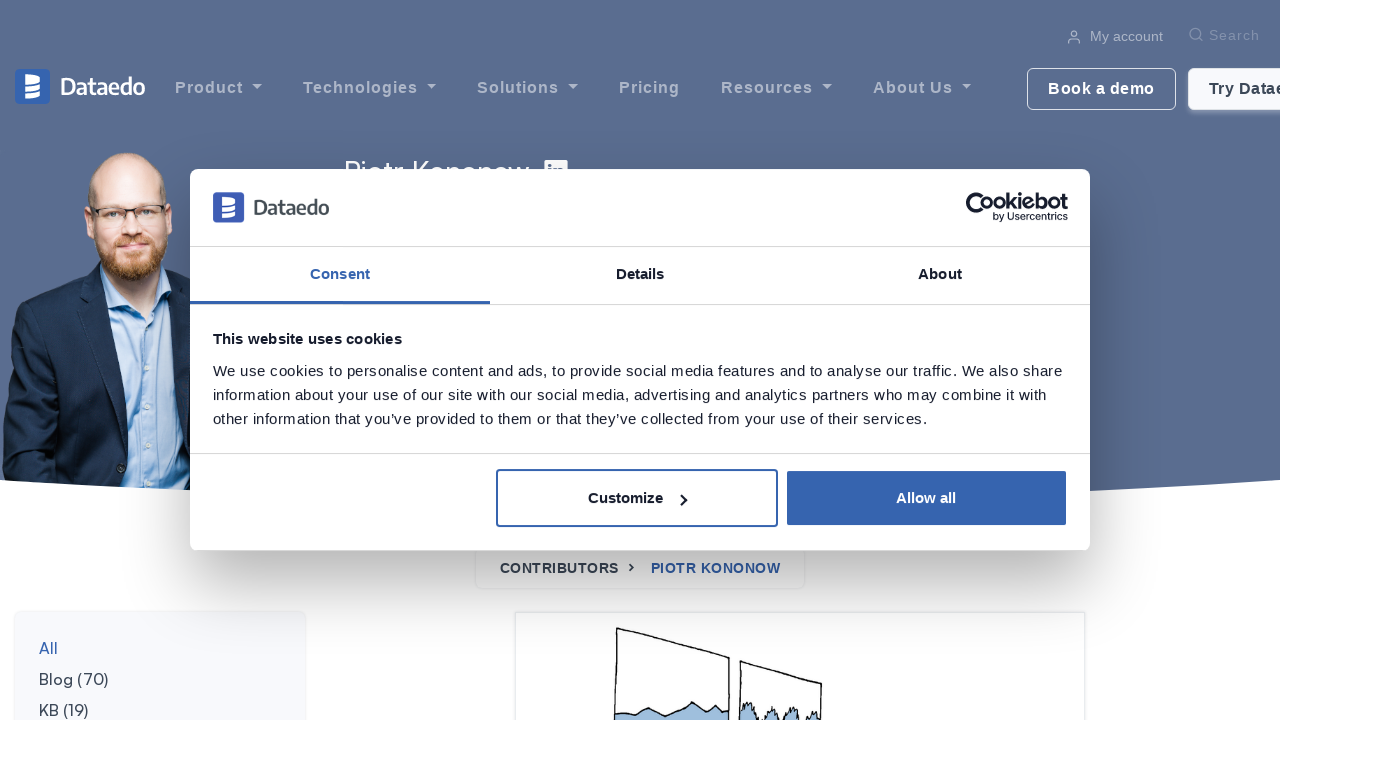

--- FILE ---
content_type: text/html; charset=UTF-8
request_url: https://dataedo.com/@piotr-kononow?page=9
body_size: 10708
content:
<!DOCTYPE html>
<html lang="en">
<head>
    <meta charset="utf-8" />
    <meta http-equiv="X-UA-Compatible" content="IE=edge" />
    <meta name="viewport" content="width=device-width, initial-scale=1.0">

    <link rel="shortcut icon" href="https://dataedo.com/asset/img/favicon.ico?redesign">
    <title>Piotr Kononow – Dataedo</title>

            <meta name="description" content="CEO and founder of Dataedo. For many years business analyst, software architect and project manager in various industries - asset management, heavy industry, telco, utilities/gas and tourism. His specialties are data warehousing/BI and business applications. " />
    
        <script src="https://dataedo.com/asset/themes/landrick/js/jquery-3.5.1.min.js"></script>

            <!-- Facebook Open Graph -->
        <meta property="og:type" content="website" />
        <meta property="og:url" content="https://dataedo.com/@piotr-kononow?page=9" />
        <meta property="og:title" content="Piotr Kononow – Dataedo" />
        <meta property="og:image" content="https://dataedo.com/asset/img/banners/piotr_social.png?v4" />
                    <meta property="og:description"  content="CEO and founder of Dataedo. For many years business analyst, software architect and project manager in various industries - asset management, heavy industry, telco, utilities/gas and tourism. His specialties are data warehousing/BI and business applications. " />
        
        <!-- Twitter -->
        <meta name="twitter:title" content="Piotr Kononow – Dataedo">
        <meta name="twitter:card" content="summary_large_image">
        <meta name="twitter:site" content="@dataedo">
        <meta name="twitter:image" content="https://dataedo.com/asset/img/banners/piotr_social.png?v4" />
                    <meta property="twitter:description"  content="CEO and founder of Dataedo. For many years business analyst, software architect and project manager in various industries - asset management, heavy industry, telco, utilities/gas and tourism. His specialties are data warehousing/BI and business applications. " />
            
                

                <link rel="stylesheet" href="https://dataedo.com/asset/themes/landrick/css/bootstrap.min.css">

                <link rel="stylesheet" href="https://dataedo.com/asset/themes/landrick/css/magnific-popup.css">

                <link rel="stylesheet" href="https://dataedo.com/asset/themes/landrick/css/materialdesignicons.min.css">
        <link rel="stylesheet" href="https://unicons.iconscout.com/release/v3.0.0/css/line.css">

                <link rel="stylesheet" href="https://dataedo.com/asset/themes/landrick/css/owl.carousel.min.css">
        <link rel="stylesheet" href="https://dataedo.com/asset/themes/landrick/css/owl.theme.default.min.css">

                <link rel="stylesheet" href="https://dataedo.com/asset/themes/landrick/css/style.css?v=tk251010v2" type="text/css">
        <link rel="stylesheet" href="https://dataedo.com/asset/css/cstm.css?v=1403">

                <link rel="stylesheet" href="https://dataedo.com/asset/lib/highlight/default.min.css">

                <link rel="stylesheet" href="https://dataedo.com/asset/lib/zoomjs/zoom.css"/>
    

    <style>
        @media(max-width: 400px) {
            #banner-img {
                width: 100% !important;
                height: auto !important;
                padding-right: 15px;
                padding-left: 15px;
            }
        }
    </style>

    <!-- Google Tag Manager -->
    <script>(function(w,d,s,l,i){w[l]=w[l]||[];w[l].push({'gtm.start':
                new Date().getTime(),event:'gtm.js'});var f=d.getElementsByTagName(s)[0],
            j=d.createElement(s),dl=l!='dataLayer'?'&l='+l:'';j.async=true;j.src=
            'https://www.googletagmanager.com/gtm.js?id='+i+dl;f.parentNode.insertBefore(j,f);
        })(window,document,'script','dataLayer','GTM-MBZD859');</script>
    <!-- End Google Tag Manager -->
</head>
<body data-spy="scroll" data-target=".js-scrollspy" data-offset="200">
        
      

<script>
    $(document).ready(function () {
        $(".dropdown").hover(
            function () {
                $('.dropdown-menu', this).not('.in .dropdown-menu').stop(true, true).slideDown(300);
                $(this).toggleClass('open');
            },
            function () {
                $('.dropdown-menu', this).not('.in .dropdown-menu').stop(true, true).slideUp(300);
                $(this).toggleClass('open');
            }
        );
    });
</script>

<style>
    @media all and (max-width: 1200px) {
        #topnav {
            /*position: relative;*/
        }

        .navbar-mobile-overflow {
            overflow-y: auto;
            max-height: 300px;
        }
    }

    @media all and (max-width: 575px) {
        .translate50-img {
            transform: translate(0, 0);
            left: 0;
            top: 0;
            position: relative;
        }

        .translate50-text {
            position: relative;
            width: 100%;
            bottom: 0;

        }

        .d-xs-none {
            display: none;
        }

        .mt-xs-4, .my-xs-4 {
            margin-top: 1.5rem !important;
        }
    }

    @media all and (min-width: 576px) {
        .translate50-img {
            transform: translate(-50%, -50%);
            left: 50%;
            top: 35%;
            position: absolute;
        }

        .translate50-text {
            position: absolute;
            bottom: 25%;
            left: 50%;
            transform: translateX(-50%);
            width: 200px;
        }

        .d-xs-block {
            display: block;
        }
    }

</style>

<header id="topnav"
        class="defaultscroll sticky   ">
    <div class="w-100" style="position: relative;">
        <div class="container text-right pt-2 navbar-contact-bar  nav-light "
                style="font-size: 0.85em; opacity: 0.5;">
            <a class="ml-3" href="https://account.dataedo.com"><i data-feather="user"
                        class="fea icon-sm mr-1"></i> My account</a>
            
            <div class="d-inline-flex" style="position:relative; top:11px;">
                <ul class="navigation-menu  nav-light  d-none d-lg-block position-relative">
                    <li>
                        <a id="search-desktop" href="javascript:void(0);"
                                style="font-size: 16px; min-height: 10px !important; padding: 0 !important; margin-left: 1rem !important;">
                            <i class="uil uil-search"></i><span class="ml-1 "
                                    style="text-transform: capitalize; font-size: 0.85em; font-weight: 500">Search</span>
                        </a>
                    </li>
                </ul>
            </div>

        </div>

        <div class="container text-left" style="position:relative;">
            <div id="search-desktop-input-container"
                    style="display:none;position: absolute; top: 98px; right: 0px; min-width: 300px;">
                <div class="search no-input">
                    <input class="search-input form-control" data-debounce="350" name="search" type="text"
                            placeholder="Search...">
                    <div class="search-indexes"></div>
                </div>
            </div>
        </div>

        <!-- NOWE MENU -->

        <div class="container align-content-center">
            <div id="navbar" class="navbar navbar-expand-xl px-0 w3_megamenu align-content-center" role="navigation">
                <div class="w-100 w-lg-100 order-xl-1 order-1 dual-collapse2">
                    <a class="logo" href="/" style="margin-right: 15px;">
                        <img src="https://dataedo.com/asset/img/dataedo-dark.svg"
                                class="l-dark"                                alt="Dataedo Logo">

                                                    <img src="https://dataedo.com/asset/img/dataedo-light.svg"
                                    class="l-light"                                    alt="Dataedo Logo">
                                            </a>
                </div>

                <div id="defaultmenu" class="navbar-collapse collapse order-xl-3 order-4 navbar-mobile-overflow">
                    <ul class="navbar-nav mr-auto navigation-menu  nav-light ">
                        <li class="nav-item dropdown mr-3 megamenu">
                            <a id="dropdownProduct" class="nav-link dropdown-toggle active"
                                    href="https://dataedo.com/product" role="button" data-bs-toggle="dropdown"
                                    data-bs-hover="dropdown"
                                    aria-expanded="false"> Product </a>
                            <div class="dropdown-menu p-0" aria-labelledby="dropdownProduct"
                                    style="min-width: 920px; max-width: 85vw">
                                <ul class="dropdown_megamenu p-0">
                                    <div class="row">
                                        <div class="col-sm-12 col-md-12 col-lg-8">
                                            <h6 class="mt-4 pt-2 ml-4">Key Features</h6>
                                            <div class="row no-gutters ml-4 mb-3">
                                                <div class="col-sm-12 col-md-12 col-lg-6">
                                                    <li class="submenu-item pt-0">
                                                        <a class="pl-2" href="/product/data-catalog">
                                                            <div class="row no-gutters">
                                                                <div class="col-12">
                                                                    <img class="img-fluid"
                                                                            src="https://dataedo-website.s3.amazonaws.com/icons/menu_icons/Product/Data_catalog.svg"
                                                                            alt="icon">
                                                                    <span class="ml-2">Data Catalog</span>
                                                                </div>
                                                                <div class="text-secondary small mt-2"
                                                                        style="white-space: normal">
                                                                    Discover, organize, and trust your data with a centralized, AI-ready data catalog that makes finding and understanding data effortless.
                                                                </div>
                                                            </div>
                                                        </a>
                                                    </li>

                                                    <li class="submenu-item">
                                                        <a class="pl-2" href="/product/data-lineage">
                                                            <div class="row no-gutters">
                                                                <div class="col-12">
                                                                    <img class="img-fluid"
                                                                            src="https://dataedo-website.s3.amazonaws.com/icons/menu_icons/Product/flow.svg"
                                                                            alt="icon">
                                                                    <span class="ml-2">Data Lineage</span>
                                                                </div>
                                                                <div class="text-secondary small mt-2"
                                                                        style="white-space: normal">
                                                                    Visualize, document, and understand your data from source to destination. Improve trust, speed up changes, and ensure compliance.
                                                                </div>
                                                            </div>
                                                        </a>
                                                    </li>
                                                </div>

                                                <div class="col-sm-12 col-md-12 col-lg-6">
                                                    <li class="submenu-item pt-0">
                                                        <a class="pl-2"
                                                                href="https://dataedo.com/product/data-governance">
                                                            <div class="row no-gutters">
                                                                <div class="col-12 position-relative d-block">
                                                                    <img class="img-fluid"
                                                                            src="https://dataedo-website.s3.amazonaws.com/icons/menu_icons/ai-icon.png"
                                                                            alt="icon">
                                                                    <span class="ml-2">Data Governance</span>
                                                                </div>
                                                                <div class="text-secondary small mt-2"
                                                                        style="white-space: normal">
                                                                    Start your data governance journey with a lightweight, scalable platform designed to make your data accessible, reliable, and governed from the ground up.
                                                                </div>
                                                            </div>
                                                        </a>
                                                    </li>

                                                    <li class="submenu-item">
                                                        <a class="pl-2" href="https://dataedo.com/product/data-quality">
                                                            <div class="row no-gutters">
                                                                <div class="col-12">
                                                                    <img class="img-fluid"
                                                                            src="https://dataedo-website.s3.amazonaws.com/icons/menu_icons/Product/Business_Glossary.svg"
                                                                            alt="icon">
                                                                    <span class="ml-2">Data Quality</span>
                                                                </div>
                                                                <div class="text-secondary small mt-2"
                                                                        style="white-space: normal">
                                                                    Improve decision-making, compliance, and trust with automated quality checks, profiling, and actionable insights - all built into your data catalog.
                                                                </div>
                                                            </div>
                                                        </a>
                                                    </li>
                                                </div>
                                            </div>
                                            <div class="pt-2 pb-3 text-center">
                                                <a href="https://dataedo.com/product"
                                                        style="font-size: 13px; text-transform: capitalize; letter-spacing: .04em; font-weight: 700; color: #3c4858 !important; -webkit-transition: all .3s; transition: all .3s;">
                                                    <b>See all features →</b> </a>
                                            </div>
                                        </div>

                                        <div class="col-sm-12 col-md-12 col-lg-4 position-relative d-block">
                                            <h6 class="pt-2 ml-4 my-4 position-relative d-block"
                                                    style="z-index: 9">More Features</h6>
                                            <div class="position-absolute h-100"
                                                    style="background-color:#f8f9fc; width: 94%; left: 3%;top: 0;border-top-right-radius: 6px; border-bottom-right-radius: 6px;"></div>
                                            <div class="row">
                                                <div class="col-12">
                                                    <li class="submenu-item pb-4 pl-2">
                                                        <a href="https://dataedo.com/product/business-glossary-tool">
                                                            <div class="row no-gutters">
                                                                <div class="col-12 position-relative d-block">
                                                                    <img class="img-fluid"
                                                                            src="https://dataedo-website.s3.amazonaws.com/icons/menu_icons/Product/Business_Glossary.svg"
                                                                            alt="icon">
                                                                    <span class="ml-2">Business Glossary</span>
                                                                </div>
                                                            </div>
                                                        </a>
                                                    </li>
                                                    <li class="submenu-item pb-4 pl-2">
                                                        <a href="https://dataedo.com/product/sensitive-data-discovery-and-classification">
                                                            <div class="row no-gutters">
                                                                <div class="col-12 position-relative d-block">
                                                                    <img class="img-fluid"
                                                                            src="https://dataedo-website.s3.amazonaws.com/icons/menu_icons/Product/data-classification.png"
                                                                            alt="icon">
                                                                    <span class="ml-2">Data Classification</span>
                                                                </div>
                                                            </div>
                                                        </a>
                                                    </li>

                                                    <li class="submenu-item pb-4 pl-2">
                                                        <a href="https://dataedo.com/product/data-community">
                                                            <div class="row no-gutters">
                                                                <div class="col-12 position-relative d-block">
                                                                    <img class="img-fluid"
                                                                            src="https://dataedo-website.s3.amazonaws.com/icons/menu_icons/Product/data_community.png"
                                                                            alt="icon">
                                                                    <span class="ml-2">Data Community</span>
                                                                </div>
                                                            </div>
                                                        </a>
                                                    </li>
                                                    <li class="submenu-item pb-4 pl-2">
                                                        <a href="https://dataedo.com/docs/release-notes-23-2#domains">
                                                            <div class="row no-gutters">
                                                                <div class="col-12 position-relative d-block">
                                                                    <img class="img-fluid"
                                                                            src="https://dataedo-website.s3.amazonaws.com/icons/menu_icons/Product/domains.png"
                                                                            alt="icon">
                                                                    <span class="ml-2">Domains</span>
                                                                </div>
                                                            </div>
                                                        </a>
                                                    </li>
                                                    <li class="submenu-item pb-4 pl-2">
                                                        <a href="https://dataedo.com/product/reference-data-management">
                                                            <div class="row no-gutters">
                                                                <div class="col-12 position-relative d-block">
                                                                    <img class="img-fluid"
                                                                            src="https://dataedo-website.s3.amazonaws.com/icons/menu_icons/Product/reference_data_management.png"
                                                                            alt="icon">
                                                                    <span class="ml-2">Reference Data Management</span>
                                                                </div>
                                                            </div>
                                                        </a>
                                                    </li>
                                                    <li class="submenu-item pb-4 pl-2">
                                                        <a href="https://dataedo.com/docs/roadmap#steward">
                                                            <div class="row no-gutters">
                                                                <div class="col-12 position-relative d-block">
                                                                    <img class="img-fluid"
                                                                            src="https://dataedo-website.s3.amazonaws.com/icons/menu_icons/Product/stewardhub.png"
                                                                            alt="icon">
                                                                    <span class="ml-2">StewardHub</span>
                                                                </div>
                                                            </div>
                                                        </a>
                                                    </li>
                                                </div>
                                            </div>
                                        </div>
                                    </div>
                                </ul>
                            </div>
                        </li>

                        <li class="nav-item dropdown mr-3 megamenu">
                            <a class="nav-link dropdown-toggle active"
                                    href="https://dataedo.com/sources" role="button" data-bs-toggle="dropdown"
                                    aria-expanded="false"> Technologies </a>
                            <div class="dropdown-menu p-0" aria-labelledby="navbarDropdown"
                                    style="min-width: 680px; max-width: 85vw">
                                <ul class="dropdown_megamenu p-0">
                                    <div class="row">
                                        <div class="col-sm-12 col-md-12 col-lg-8">
                                            <h6 class="mt-4 pt-2 ml-4">Connectors</h6>
                                            <div class="row no-gutters ml-4 mb-2">
                                                <div class="col-sm-12 col-md-12 col-lg-6">
                                                    <li class="submenu-item pt-0">
                                                        <a class="pl-2"
                                                                href="/sources/sql-server">
                                                            <div class="row no-gutters">
                                                                <div class="col-12">
                                                                    <img class="img-fluid" style="max-width: 20px"
                                                                            src="https://dataedo-website.s3.amazonaws.com/supported-sources/sql-server-sm.png"
                                                                            alt="icon">
                                                                    <span class="ml-2">SQL Server</span>
                                                                </div>
                                                            </div>
                                                        </a>
                                                    </li>

                                                    <li class="submenu-item py-0" style="height: 53px">
                                                        <a class="pl-2"
                                                                href="/sources/snowflake">
                                                            <div class="row no-gutters">
                                                                <div class="col-12">
                                                                    <img class="img-fluid" style="max-width: 20px"
                                                                            src="https://dataedo-website.s3.amazonaws.com/supported-sources/snowflake.svg"
                                                                            alt="icon">
                                                                    <span class="ml-2">Snowflake</span>
                                                                </div>
                                                            </div>
                                                        </a>
                                                    </li>

                                                    <li class="submenu-item py-0" style="height: 53px">
                                                        <a class="pl-2"
                                                                href="/sources/powerbi">
                                                            <div class="row no-gutters">
                                                                <div class="col-12">
                                                                    <img class="img-fluid" style="max-width: 20px"
                                                                            src="https://dataedo-website.s3.amazonaws.com/supported-sources/power-bi-logo-sm.png"
                                                                            alt="icon">
                                                                    <span class="ml-2">Power Bi</span>
                                                                </div>
                                                            </div>
                                                        </a>
                                                    </li>

                                                    <li class="submenu-item py-0" style="height: 53px">
                                                        <a class="pl-2"
                                                                href="/sources/tableau">
                                                            <div class="row no-gutters">
                                                                <div class="col-12">
                                                                    <img class="img-fluid" style="max-width: 20px"
                                                                            src="https://dataedo-website.s3.amazonaws.com/supported-sources/tableau-logo-sm.png"
                                                                            alt="icon">
                                                                    <span class="ml-2">Tableau</span>
                                                                </div>
                                                            </div>
                                                        </a>
                                                    </li>

                                                    <li class="submenu-item pt-0">
                                                        <a class="pl-2" href="#">
                                                            <div class="row no-gutters">
                                                                <div class="col-12 position-relative d-block">
                                                                    <img class="img-fluid" style="max-width: 20px"
                                                                            src="https://dataedo-website.s3.amazonaws.com/supported-sources/qlik-sm.png"
                                                                            alt="icon">
                                                                    <span class="ml-2">Qlik Sense</span>
                                                                </div>
                                                            </div>
                                                        </a>
                                                    </li>
                                                </div>

                                                <div class="col-sm-12 col-md-12 col-lg-6">
                                                    <li class="submenu-item pt-0">
                                                        <a class="pl-2"
                                                                href="https://dataedo.com/docs/databricks-hive-metastore">
                                                            <div class="row no-gutters">
                                                                <div class="col-12">
                                                                    <img class="img-fluid" style="max-width: 20px"
                                                                            src="https://dataedo-website.s3.amazonaws.com/supported-sources/databricks-sm.png"
                                                                            alt="icon">
                                                                    <span class="ml-2">Databricks</span>
                                                                </div>
                                                            </div>
                                                        </a>
                                                    </li>

                                                    <li class="submenu-item py-0" style="height: 53px">
                                                        <a class="pl-2"
                                                                href="https://dataedo.com/docs/microsoft-fabric">
                                                            <div class="row no-gutters">
                                                                <div class="col-12">
                                                                    <img class="img-fluid" style="max-width: 20px"
                                                                            src="https://dataedo-website.s3.amazonaws.com/supported-sources/Microsoft_Fabric.svg"
                                                                            alt="icon">
                                                                    <span class="ml-2">Microsoft Fabric</span>
                                                                </div>
                                                            </div>
                                                        </a>
                                                    </li>

                                                    <li class="submenu-item py-0" style="height: 53px">
                                                        <a class="pl-2"
                                                                href="https://dataedo.com/sources/microsoft-azure">
                                                            <div class="row no-gutters">
                                                                <div class="col-12">
                                                                    <img class="img-fluid" style="max-width: 20px"
                                                                            src="https://dataedo-website.s3.amazonaws.com/supported-sources/azure-sm.png"
                                                                            alt="icon">
                                                                    <span class="ml-2">Azure</span>
                                                                </div>
                                                            </div>
                                                        </a>
                                                    </li>

                                                    <li class="submenu-item pt-0">
                                                        <a class="pl-2" href="/sources/amazon-aws">
                                                            <div class="row no-gutters">
                                                                <div class="col-12">
                                                                    <img class="img-fluid" style="max-width: 20px"
                                                                            src="https://dataedo-website.s3.amazonaws.com/supported-sources/aws-logo-sm.png"
                                                                            alt="icon">
                                                                    <span class="ml-2">AWS</span>
                                                                </div>
                                                            </div>
                                                        </a>
                                                    </li>

                                                    <li class="submenu-item pt-0">
                                                        <a class="pl-2" href="https://dataedo.com/docs/oracle-database">
                                                            <div class="row no-gutters">
                                                                <div class="col-12">
                                                                    <img class="img-fluid" style="max-width: 20px"
                                                                            src="https://dataedo-website.s3.amazonaws.com/supported-sources/oracle-sm.png"
                                                                            alt="icon">
                                                                    <span class="ml-2">Oracle</span>
                                                                </div>
                                                            </div>
                                                        </a>
                                                    </li>
                                                </div>

                                                <div class="text-center w-100">
                                                    <li class="submenu-item pt-4 pb-3">
                                                        <a href="https://dataedo.com/sources"
                                                                style="font-size: 13px; text-transform: capitalize; letter-spacing: .04em; font-weight: 700; color: #3c4858; -webkit-transition: all .3s; transition: all .3s;">
                                                            <b>All Connectors →</b> </a>
                                                    </li>
                                                </div>
                                            </div>
                                        </div>
                                        <div class="col-sm-12 col-md-12 col-lg-4 p-0">
                                            <h6 class="pt-2 my-4">Learn More</h6>
                                            <ul>
                                                <li class="submenu-item mb-2 pb-3">
                                                    <a href="https://dataedo.com/docs/metadata-scanning-overview">
                                                        <div class="row no-gutters">
                                                            <div class="col-12 position-relative d-block">
                                                                <img class="img-fluid"
                                                                        src="https://dataedo-website.s3.amazonaws.com/icons/menu_icons/Technologies/login.png"
                                                                        alt="icon">
                                                                <span class="ml-2">Metadata Scanning</span>
                                                            </div>
                                                        </div>
                                                    </a>
                                                </li>
                                            </ul>
                                        </div>
                                    </div>
                                </ul>
                            </div>
                        </li>


                        <li class="nav-item dropdown mr-3 megamenu">
                            <a class="nav-link dropdown-toggle active"
                                    href="https://dataedo.com/solutions" role="button" data-bs-toggle="dropdown"
                                    aria-expanded="false"> Solutions </a>
                            <div class="dropdown-menu" aria-labelledby="navbarDropdown"
                                    style="min-width: 550px; max-width: 85vw">
                                <div class="mb-1">
                                    <ul class="dropdown_megamenu pb-2">
                                        <div class="row mt-3 pt-2 ml-4 mr-4 mb-2">
                                            <div class="col">
                                                <li class="submenu-item">
                                                    <div class="row no-gutters">
                                                        <div class="col-12">
                                                            <h6 class="pb-4 pt-4 pt-md-0">By Use Case</h6>
                                                            <div class="d-flex">
                                                                <img class="img-fluid mr-2"
                                                                        src="https://dataedo-website.s3.amazonaws.com/icons/menu_icons/Solutions/Data_Governance.svg"
                                                                        alt="icon">
                                                                <a href="https://dataedo.com/solutions/data-governance">Data Governance</a>
                                                            </div>
                                                        </div>
                                                    </div>
                                                </li>
                                                <li class="submenu-item">
                                                    <div class="row no-gutters">
                                                        <div class="col-12 d-flex">
                                                            <img class="img-fluid mr-2"
                                                                    src="https://dataedo-website.s3.amazonaws.com/icons/menu_icons/Solutions/star_rate.png"
                                                                    alt="icon">
                                                            <a
                                                                    href="https://dataedo.com/solutions/data-quality ">Data Quality</a>
                                                        </div>
                                                    </div>
                                                </li>
                                                <li class="submenu-item">
                                                    <div class="row no-gutters">
                                                        <div class="col-12 d-flex">
                                                            <img class="img-fluid mr-2"
                                                                    src="https://dataedo-website.s3.amazonaws.com/icons/menu_icons/Solutions/how_to_reg.png"
                                                                    alt="icon">
                                                            <a
                                                                    href="https://dataedo.com/solutions/self-service-analytics">Selft-Service Analytics</a>
                                                        </div>
                                                    </div>
                                                </li>
                                                <li class="submenu-item">
                                                    <div class="row no-gutters">
                                                        <div class="col-12 d-flex">
                                                            <img class="img-fluid mr-2"
                                                                    src="https://dataedo-website.s3.amazonaws.com/icons/menu_icons/Solutions/data-protection_1.svg"
                                                                    alt="icon">
                                                            <a
                                                                    href="https://dataedo.com/solutions/data-protection">Data Protection</a>
                                                        </div>
                                                    </div>
                                                </li>
                                                <li class="submenu-item">
                                                    <div class="row no-gutters">
                                                        <div class="col-12 d-flex">
                                                            <img class="img-fluid mr-2"
                                                                    src="https://dataedo-website.s3.amazonaws.com/icons/menu_icons/Solutions/Business_Intelligene.svg"
                                                                    alt="icon">
                                                            <a
                                                                    href="https://dataedo.com/solutions/bi-teams">Business Intelligence</a>
                                                        </div>
                                                    </div>
                                                </li>
                                                <li class="submenu-item">
                                                    <div class="row no-gutters">
                                                        <div class="col-12 d-flex">
                                                            <img class="img-fluid mr-2"
                                                                    src="https://dataedo-website.s3.amazonaws.com/icons/menu_icons/Solutions/Data_Warehousing.svg"
                                                                    alt="icon">
                                                            <a
                                                                    href="https://dataedo.com/solutions/data-warehousing">Data Warehousing</a>
                                                        </div>
                                                    </div>
                                                </li>
                                                <li class="submenu-item">
                                                    <div class="row no-gutters">
                                                        <div class="col-12 d-flex">
                                                            <img class="img-fluid mr-2"
                                                                    src="https://dataedo-website.s3.amazonaws.com/icons/menu_icons/Solutions/Metadata_Management.svg"
                                                                    alt="icon">
                                                            <a
                                                                    href="https://dataedo.com/solutions/metadata-management">Metadata Management</a>
                                                        </div>
                                                    </div>
                                                </li>
                                                <li class="submenu-item">
                                                    <a href="https://dataedo.com/solutions#use-cases"
                                                            style="font-size: 13px; text-transform: capitalize; letter-spacing: .04em; font-weight: 700; color: #3c4858; -webkit-transition: all .3s; transition: all .3s;">
                                                        <div class="pt-2">
                                                            <b>All Use Cases →</b>
                                                        </div>
                                                    </a>
                                                </li>
                                            </div>

                                            <div class="col">
                                                <li class="submenu-item mt-sml-4">
                                                    <div class="row no-gutters">
                                                        <div class="col-12">
                                                            <h6 class="pb-4">By Industry</h6>
                                                            <div class="d-flex">
                                                                <img class="img-fluid mr-2"
                                                                        src="https://dataedo-website.s3.amazonaws.com/icons/menu_icons/Solutions/Financial_Services.svg"
                                                                        alt="icon">
                                                                <a
                                                                        href="https://dataedo.com/industries/financial-services">Financial Services</a>
                                                            </div>
                                                        </div>
                                                    </div>
                                                </li>
                                                <li class="submenu-item">
                                                    <div class="row no-gutters">
                                                        <div class="col-12 d-flex">
                                                            <img class="img-fluid mr-2"
                                                                    src="https://dataedo-website.s3.amazonaws.com/icons/menu_icons/Solutions/Healthcare_icon.svg"
                                                                    alt="icon">
                                                            <a
                                                                    href="https://dataedo.com/industries/healthcare">Healthcare</a>
                                                        </div>
                                                    </div>
                                                </li>
                                                <li class="submenu-item">
                                                    <div class="row no-gutters">
                                                        <div class="col-12 d-flex">
                                                            <img class="img-fluid mr-2"
                                                                    src="https://dataedo-website.s3.amazonaws.com/icons/menu_icons/Solutions/Public_government.svg"
                                                                    alt="icon">
                                                            <a
                                                                    href="https://dataedo.com/industries/public-sector">Public & Government</a>
                                                        </div>
                                                    </div>
                                                </li>
                                                <li class="submenu-item">
                                                    <div class="row no-gutters">
                                                        <div class="col-12 d-flex">
                                                            <img class="img-fluid mr-2"
                                                                    src="https://dataedo-website.s3.amazonaws.com/icons/menu_icons/Solutions/Education_icon.svg"
                                                                    alt="icon">
                                                            <a
                                                                    href="https://dataedo.com/industries/education">Education</a>
                                                        </div>
                                                    </div>
                                                </li>
                                                <li class="submenu-item">
                                                    <div class="row no-gutters">
                                                        <div class="col-12 d-flex">
                                                            <img class="img-fluid mr-2"
                                                                    src="https://dataedo-website.s3.amazonaws.com/icons/menu_icons/Solutions/Technology_icon.svg"
                                                                    alt="icon">
                                                            <a
                                                                    href="https://dataedo.com/industries/technology">Technology</a>
                                                        </div>
                                                    </div>
                                                </li>
                                                <li class="submenu-item">
                                                    <div class="row no-gutters">
                                                        <div class="col-12 d-flex">
                                                            <img class="img-fluid mr-2"
                                                                    src="https://dataedo-website.s3.amazonaws.com/icons/menu_icons/Solutions/shopping_cart.png"
                                                                    alt="icon">
                                                            <a
                                                                    href="https://dataedo.com/industries/retail">Retail</a>
                                                        </div>
                                                    </div>
                                                </li>
                                                <li class="submenu-item">
                                                    <div class="row no-gutters">
                                                        <div class="col-12 d-flex">
                                                            <img class="img-fluid mr-2"
                                                                    src="https://dataedo-website.s3.amazonaws.com/icons/menu_icons/Solutions/offline_bolt.png"
                                                                    alt="icon">
                                                            <a
                                                                    href="https://dataedo.com/industries/energy-and-utilities">Energy & Utilities</a>
                                                        </div>
                                                    </div>
                                                </li>
                                                <li class="submenu-item">
                                                    <div class="row no-gutters">
                                                        <div class="col-12">
                                                            <a href="https://dataedo.com/solutions#industries"
                                                                    style="font-size: 13px; text-transform: capitalize; letter-spacing: .04em; font-weight: 700; color: #3c4858; -webkit-transition: all .3s; transition: all .3s;">
                                                                <div class="pt-2">
                                                                    <b>All Industries →</b>
                                                                </div>
                                                            </a>
                                                        </div>
                                                    </div>
                                                </li>
                                            </div>
                                        </div>
                                    </ul>
                                </div>
                            </div>
                        </li>


                        <li class="nav-item mr-3">
                            <a href="https://dataedo.com/pricing" class="nav-link">Pricing</a>
                        </li>


                        <li class="nav-item dropdown mr-3 megamenu">
                            <a class="nav-link dropdown-toggle active"
                                    href="https://dataedo.com/resources" role="button" data-bs-toggle="dropdown"
                                    aria-expanded="false"> Resources </a>
                            <div class="dropdown-menu" aria-labelledby="navbarDropdown"
                                    style="min-width: 700px; max-width: 85vw;right: -155px;padding-bottom: 20px;">
                                <div>
                                    <ul class="dropdown_megamenu pb-2">
                                        <div class="row mt-3 pt-2 ml-4 mr-4 mb-2">
                                            <div class="col">

                                                <li class="submenu-item">
                                                    <div class="row no-gutters">
                                                        <h6 class="pb-2 mt-xs-4 mt-sm-4 mt-md-4 mt-lno-gutters mt-xl-0 mb-4">
                                                            Learn Dataedo</h6>
                                                        <div class="col-12">
                                                            <div class="d-flex">
                                                                <img class="img-fluid pr-2"
                                                                        style="max-height: 20px"
                                                                        src="https://dataedo-website.s3.amazonaws.com/icons/menu_icons/Resources/bootcamp.png"
                                                                        alt="icon">
                                                                <a href="https://dataedo.com/videos/categories/dataedo-academy-community-members">Dataedo
                                                                    Academy</a>
                                                            </div>
                                                        </div>
                                                    </div>
                                                </li>
                                                <li class="submenu-item">
                                                    <div class="row no-gutters">
                                                        <div class="col-12 d-flex">
                                                            <img class="img-fluid pr-2"
                                                                    src="https://dataedo-website.s3.amazonaws.com/icons/menu_icons/Resources/Documentation.svg"
                                                                    alt="icon">
                                                            <a
                                                                    href="https://dataedo.com/docs">Documentation</a>
                                                        </div>
                                                    </div>
                                                </li>
                                                <li class="submenu-item">
                                                    <div class="row no-gutters">
                                                        <div class="col-12 d-flex">
                                                            <img class="img-fluid pr-2"
                                                                    src="https://dataedo-website.s3.amazonaws.com/icons/menu_icons/Resources/Videos.svg"
                                                                    alt="icon">
                                                            <a
                                                                    href="https://dataedo.com/videos/categories/tutorials">Videos</a>
                                                        </div>
                                                    </div>
                                                </li>
                                                <li class="submenu-item">
                                                    <div class="row no-gutters">
                                                        <div class="col-12 d-flex">
                                                            <img class="img-fluid pr-2"
                                                                    src="https://dataedo-website.s3.amazonaws.com/icons/menu_icons/Resources/Webinars.svg"
                                                                    alt="icon">
                                                            <a
                                                                    href="https://dataedo.com/webinars">Webinars</a>
                                                        </div>
                                                    </div>
                                                </li>
                                                <li class="submenu-item">
                                                    <div class="row no-gutters">
                                                        <div class="col-12 d-flex">
                                                            <img class="img-fluid pr-2"
                                                                    src="https://dataedo-website.s3.amazonaws.com/icons/menu_icons/Resources/Blog.svg"
                                                                    alt="icon">
                                                            <a
                                                                    href="https://dataedo.com/blog">Blog</a>
                                                        </div>
                                                    </div>
                                                </li>
                                            </div>
                                            <div class="col">
                                                <li class="submenu-item">
                                                    <div class="row no-gutters">
                                                        <h6 class="pb-2 mt-xs-4 mt-sm-4 mt-md-4 mt-lno-gutters mt-xl-0 mb-4">
                                                            Explore Dataedo</h6>
                                                        <div class="col-12 d-flex">
                                                            <img class="img-fluid pr-2"
                                                                    src="https://dataedo-website.s3.amazonaws.com/icons/menu_icons/Resources/tour.png"
                                                                    alt="icon">
                                                            <a
                                                                    href="https://demo.dataedo.com">Product Tour</a>
                                                        </div>
                                                    </div>
                                                </li>
                                                <li class="submenu-item">
                                                    <div class="row no-gutters">
                                                        <div class="col-12 d-flex">
                                                            <img class="img-fluid pr-2"
                                                                    src="https://dataedo-website.s3.amazonaws.com/icons/menu_icons/Resources/download-icon.jpg"
                                                                    alt="icon">
                                                            <a
                                                                    href="https://dataedo.com/download">Downloads</a>
                                                        </div>
                                                    </div>
                                                </li>
                                                <li class="submenu-item">
                                                    <div class="row no-gutters">
                                                        <div class="col-12">
                                                            <div class="d-flex">
                                                                <img class="img-fluid pr-2"
                                                                        style="max-height: 20px"
                                                                        src="https://dataedo-website.s3.amazonaws.com/icons/menu_icons/Resources/Map.svg"
                                                                        alt="icon">
                                                                <a
                                                                        href="https://roadmap.dataedo.com">Roadmap</a>
                                                            </div>
                                                        </div>
                                                    </div>
                                                </li>
                                            </div>
                                            <div class="col">
                                                <li class="submenu-item mt-sml-4">
                                                    <div class="row no-gutters">
                                                        <div class="col-12">
                                                            <h6 class="pb-2 mt-xs-4 mt-sm-4 mt-md-4 mt-lno-gutters mt-xl-0 mb-4">
                                                                After Hours</h6>
                                                            <div class="d-flex">
                                                                <img class="img-fluid pr-2"
                                                                        src="https://dataedo-website.s3.amazonaws.com/icons/menu_icons/Resources/photo.png"
                                                                        alt="icon">
                                                                <a
                                                                        href="https://dataedo.com/cartoon">Data
                                                                    Cartoons</a>
                                                            </div>
                                                        </div>
                                                    </div>
                                                </li>
                                                <li class="submenu-item">
                                                    <div class="row no-gutters">
                                                        <div class="col-12 d-flex">
                                                            <img class="img-fluid pr-2"
                                                                    src="https://dataedo-website.s3.amazonaws.com/icons/menu_icons/Resources/ebook.png"
                                                                    alt="icon">
                                                            <a
                                                                    href="https://dataedo.com/library?type=&topic=Cartoon"
                                                                    target="_blank">Cartoon Ebooks</a>
                                                        </div>
                                                    </div>
                                                </li>
                                                <li class="submenu-item">
                                                    <div class="row no-gutters">
                                                        <div class="col-12 d-flex">
                                                            <img class="img-fluid pr-2"
                                                                    src="https://dataedo-website.s3.amazonaws.com/icons/menu_icons/Resources/calendar.png"
                                                                    alt="icon">
                                                            <a
                                                                    href="https://dataevents.co"
                                                                    target=" _blank">Data Events</a>
                                                        </div>
                                                    </div>
                                                </li>
                                            </div>
                                        </div>
                                    </ul>
                                </div>
                            </div>
                        </li>


                        <li class="nav-item dropdown mr-3 megamenu">
                            <a class="nav-link dropdown-toggle active"
                                    href="javascript:void(0)" role="button" data-bs-toggle="dropdown"
                                    aria-expanded="false"> About us </a>
                            <div class="dropdown-menu" aria-labelledby="navbarDropdown"
                                    style="padding-bottom: 10px !important; min-width: 250px; max-width: 85vw">
                                <div>
                                    <ul class="dropdown_megamenu pb-2">
                                        <div class="row mt-2 pt-2 ml-4 mr-3 mb-2">
                                            <div class="col align-self-center">
                                                <li class="submenu-item">
                                                    <div class="row no-gutters">
                                                        <div class="col-12">
                                                            <img class="img-fluid mr-2"
                                                                    src="https://dataedo-website.s3.amazonaws.com/icons/menu_icons/Company/about_us.svg"
                                                                    alt="icon">
                                                            <a href="https://dataedo.com/about-us">About us </a>
                                                        </div>
                                                    </div>
                                                </li>
                                                <li class="submenu-item">
                                                    <div class="row no-gutters">
                                                        <div class="col-12">
                                                            <img class="img-fluid mr-2"
                                                                    src="https://dataedo-website.s3.amazonaws.com/icons/menu_icons/Company/events-icon.png"
                                                                    alt="icon">
                                                            <a href="/why-us">Why Dataedo</a>
                                                        </div>
                                                    </div>
                                                </li>
                                                <li class="submenu-item">
                                                    <div class="row no-gutters">
                                                        <div class="col-12">
                                                            <img class="img-fluid mr-2"
                                                                    src="https://dataedo-website.s3.amazonaws.com/icons/menu_icons/Company/testimonials.svg"
                                                                    alt="icon">
                                                            <a
                                                                    href="https://dataedo.com/customers">Our Customers</a>
                                                        </div>
                                                    </div>
                                                </li>
                                                <li class="submenu-item">
                                                    <div class="row no-gutters">
                                                        <div class="col-12">
                                                            <img class="img-fluid mr-2" width="20px" height="20px"
                                                                    src="https://dataedo-website.s3.amazonaws.com/icons/menu_icons/Company/partners.jpg"
                                                                    alt="icon">
                                                            <a
                                                                    href="https://dataedo.com/partners">Our Partners</a>
                                                        </div>
                                                    </div>
                                                </li>
                                                <li class="submenu-item">
                                                    <div class="row no-gutters">
                                                        <div class="col-12">
                                                            <img class="img-fluid mr-2"
                                                                    src="https://dataedo-website.s3.amazonaws.com/icons/menu_icons/Company/job-seeker.svg"
                                                                    alt="icon">
                                                            <a
                                                                    href="https://dataedo.com/careers">Careers</a>
                                                        </div>
                                                    </div>
                                                </li>
                                                <li class="submenu-item">
                                                    <div class="row no-gutters">
                                                        <div class="col-12">
                                                            <img class="img-fluid mr-2"
                                                                    src="https://dataedo-website.s3.amazonaws.com/icons/menu_icons/Company/contact_us.svg"
                                                                    alt="icon">
                                                            <a
                                                                    href="https://dataedo.com/contact-us">Contact Us</a>
                                                        </div>
                                                    </div>
                                                </li>
                                            </div>
                                        </div>
                                    </ul>
                                </div>
                            </div>
                        </li>
                    </ul>
                </div>

                <button class="navbar-toggler order-xl-2 order-2 ml-auto" type="button" data-toggle="collapse"
                        data-target="#defaultmenu" aria-controls="navbarResponsive" aria-expanded="false"
                        aria-label="Toggle navigation">
                    <div class="menu-extras">
                        <div class="menu-item">
                            <!-- Mobile menu toggle-->
                            <a class="navbar-toggle">
                                <div class="lines">
                                    <span></span> <span></span> <span></span>
                                </div>
                            </a>
                            <!-- End mobile menu toggle-->
                        </div>
                    </div>
                </button>
                <div class="w-100 w-lg-100 order-xl-4 order-3 dual-collapse2 text-nowrap align-content-center">
                    <ul class="navbar-nav ml-auto" style="justify-content: right">
                        <li class="nav-item">
                            <div class="buy-button">
                                <a href="https://dataedo.com/get-a-demo" class="mr-2">
                                    <div class="btn btn-outline-primary  login-btn-primary ">Book a demo
                                    </div>
                                                                            <div class="btn btn-outline-light btn-bg-dark login-btn-light">Book a demo</div>
                                                                    </a>

                                <a href="https://dataedo.com/try-dataedo">
                                    <div class="btn btn-primary  login-btn-primary ">Try Dataedo
                                    </div>
                                                                            <div class="btn btn-light login-btn-light">Try Dataedo</div>
                                                                    </a>
                            </div>
                        </li>
                    </ul>
                </div>
            </div>
        </div>
    </div>
    <!-- KONIEC NOWE MENU -->


</header><!--end header-->
<!-- Navbar End -->

<script>
    $('#search-mobile').click(function () {
        $('#search-mobile-input-container').toggle();
    });

    $('#search-desktop').click(function () {
        $('#search-desktop-input-container').toggle();
    });

    $(document).mouseup(e => {
        const searchDesktopContainer = $('#search-desktop-input-container');

        if (!searchDesktopContainer.is(e.target) && !$('#search-desktop').is(e.target) && searchDesktopContainer.has(e.target).length === 0) {
            searchDesktopContainer.hide();
        }
    })

</script>

<style>
    .navbar-contact-bar a {
        color: black;
    }

    .navbar-contact-bar.nav-light a {
        color: white;
    }

    .nav-sticky .navbar-contact-bar a {
        color: black;
    }
</style>

    <section class="w-100 position-relative bg-secondary" style="padding-top: 150px; min-height: 500px;">
        <div class="container h-100">
            <div class="row h-100 d-flex">
                <div class="pb-5 mx-auto mx-md-0 mr-md-5 pb-md-0 align-self-end">
                                            <img id="banner-img" style="height: 350px; width: auto;" src="https://dataedo.com/asset/img/banners/piotr.png">
                                    </div>

                <div class="col-md-5 col-lg-5 align-self-start text-md-left text-center pb-5">
                    <div class="mb-4">
                        <h3 class="title text-white">
                            Piotr Kononow
                                                            <a class="ml-1 text-white" href="https://pl.linkedin.com/in/piotrkononow" title="Linkedin"><i class="uil uil-linkedin"></i></a>
                                                                                </h3>
                                                    <small class="font-weight-bold" style="color: rgba(255,255,255,.6);">CEO, Dataedo</small>
                                            </div>

                                            <p class="mb-4" style="color: rgba(255,255,255,.6);">CEO and founder of Dataedo. For many years business analyst, software architect and project manager in various industries - asset management, heavy industry, telco, utilities/gas and tourism. His specialties are data warehousing/BI and business applications. </p>
                    
                                    </div><!--end col-->
            </div><!--end row-->
        </div><!--ed container-->
    </section>

    <div class="position-relative">
    <div class="shape overflow-hidden text-white">
        <svg viewBox="0 0 2880 48" fill="none" xmlns="http://www.w3.org/2000/svg">
            <path d="M0 48H1437.5H2880V0H2160C1442.5 52 720 0 720 0H0V48Z" fill="currentColor"></path>
        </svg>
    </div>
</div>

            <section class="section pt-5">
            <div class="container">
                <div class="row justify-content-center">
                    <div class="col-12 d-flex justify-content-center mb-4">
                        <div aria-label="breadcrumb" class="d-inline-block">
                            <ul class="breadcrumb bg-white rounded shadow mb-0">
                                <li class="breadcrumb-item"><a href="/contributors">Contributors</a></li>
                                <li class="breadcrumb-item active" aria-current="page">Piotr Kononow</li>
                            </ul>
                        </div>
                    </div>

                    <div class="col-lg-3 col-md-4 col-12 mb-4 mb-md-0">
                        <a data-toggle="collapse" class="side-menu-toggle d-block d-md-none btn btn-secondary" href="#side-menu"><i data-feather="menu" class="fea sm"></i> Categories</a>
                        <div id="side-menu" class="collapse show sticky-bar component-wrapper bg-light rounded shadow p-4">
                            <ul class="list-unstyled mb-0">
                                <li><a href="/@piotr-kononow" class="text-primary mouse-down h6">All</a></li>
                                                                                                                                                                                <li><a href="/@piotr-kononow?category=blog" class="text-dark mouse-down h6">Blog (70)</a></li>
                                                                                                                                                <li><a href="/@piotr-kononow?category=kb" class="text-dark mouse-down h6">KB (19)</a></li>
                                                                                                                                                <li><a href="/@piotr-kononow?category=cartoon" class="text-dark mouse-down h6">Cartoon (208)</a></li>
                                                                                                                                                <li><a href="/@piotr-kononow?category=queries" class="text-dark mouse-down h6">Queries (128)</a></li>
                                                                                                                                                <li><a href="/@piotr-kononow?category=docs-and-tutorials" class="text-dark mouse-down h6">Docs &amp; tutorials (153)</a></li>
                                                                                                </ul>
                        </div>
                    </div>

                    <div class="col-lg-9 col-md-8 col-12">
                        <div class="row justify-content-center">
                                                                            
        <div class="col-12 mb-5" style="max-width: 600px;">
            <a href="https://dataedo.com/cartoon/good-time-for-holiday">
            <img class="img-fluid border shadow" src="asset/img/cartoon/batman_planning_holiday.png">
        </a>
    
    <a class="my-3 d-block" href="https://dataedo.com/cartoon/good-time-for-holiday">
        <h5>
                        Good Time for Holiday - Dataedo Cartoon
        </h5>
    </a>
        <div class="w-100 d-flex justify-content-between">
                    <span class="mr-2 text-muted">
                <i class="uil uil-bookmark"></i> Cartoon
            </span>
        
                    <span title="Published: 2022-03-03 12:01:00" class="mr-2 text-muted">
                <i class="uil uil-clock"></i> 2022-03-03
            </span>
            </div>
</div>

                        
        <div class="col-12 mb-5" style="max-width: 600px;">
            <a href="https://dataedo.com/cartoon/data-profiling">
            <img class="img-fluid border shadow" src="asset/img/cartoon/data_profiling3.png">
        </a>
    
    <a class="my-3 d-block" href="https://dataedo.com/cartoon/data-profiling">
        <h5>
                        Data Profiling - Dataedo Cartoon
        </h5>
    </a>
        <div class="w-100 d-flex justify-content-between">
                    <span class="mr-2 text-muted">
                <i class="uil uil-bookmark"></i> Cartoon
            </span>
        
                    <span title="Published: 2022-02-24 12:00:00" class="mr-2 text-muted">
                <i class="uil uil-clock"></i> 2022-02-24
            </span>
            </div>
</div>

                        
        <div class="col-12 mb-5" style="max-width: 600px;">
            <a href="https://dataedo.com/cartoon/who-wants-to-understand-data">
            <img class="img-fluid border shadow" src="asset/img/cartoon/data-millionaire2.png">
        </a>
    
    <a class="my-3 d-block" href="https://dataedo.com/cartoon/who-wants-to-understand-data">
        <h5>
                        Who Wants to Understand Data - Dataedo Cartoon
        </h5>
    </a>
        <div class="w-100 d-flex justify-content-between">
                    <span class="mr-2 text-muted">
                <i class="uil uil-bookmark"></i> Cartoon
            </span>
        
                    <span title="Published: 2022-02-17 12:00:00" class="mr-2 text-muted">
                <i class="uil uil-clock"></i> 2022-02-17
            </span>
            </div>
</div>

                        
        <div class="col-12 mb-5" style="max-width: 600px;">
            <a href="https://dataedo.com/cartoon/bi-agents">
            <img class="img-fluid border shadow" src="asset/img/cartoon/bia2.png">
        </a>
    
    <a class="my-3 d-block" href="https://dataedo.com/cartoon/bi-agents">
        <h5>
                        BI Agents - Dataedo Cartoon
        </h5>
    </a>
        <div class="w-100 d-flex justify-content-between">
                    <span class="mr-2 text-muted">
                <i class="uil uil-bookmark"></i> Cartoon
            </span>
        
                    <span title="Published: 2022-02-10 12:00:00" class="mr-2 text-muted">
                <i class="uil uil-clock"></i> 2022-02-10
            </span>
            </div>
</div>

                        
        <div class="col-12 mb-5" style="max-width: 600px;">
    
    <a class="my-3 d-block" href="https://dataedo.com/docs-10/desktop-signup-troubleshooting">
        <h5>
                        Licenses in Dataedo: Desktop Signup Troubleshooting
        </h5>
    </a>
        <div class="w-100 d-flex justify-content-between">
                    <span class="mr-2 text-muted">
                <i class="uil uil-bookmark"></i> Documentation
            </span>
        
                    <span title="Published: 2021-12-07 15:57:35" class="mr-2 text-muted">
                <i class="uil uil-clock"></i> 2021-12-07
            </span>
            </div>
</div>

                        
        <div class="col-12 mb-5" style="max-width: 600px;">
    <h5>
                                                                                            Query Toolbox
    </h5>

            <div class="mb-3">
            <a style="display: inline-block; padding: 3px 0;" class="mr-3" href="https://dataedo.com/kb/query/sql-server/list-foreign-keys-sql-queries">
                                    <img class="item-icon" src="asset/img/icons/db/sqlserver.png">
                
                <span class="item-link">SQL Server &gt; Foreign keys: List foreign keys in SQL Server - 7 useful SQL queries</span>
            </a>
        </div>
            <div class="mb-3">
            <a style="display: inline-block; padding: 3px 0;" class="mr-3" href="https://dataedo.com/kb/query/sql-server/data-profiling-data-quality">
                                    <img class="item-icon" src="asset/img/icons/db/sqlserver.png">
                
                <span class="item-link">SQL Server &gt; Data Profiling: Useful Data Profiling &amp; Data Quality SQL Queries and Tool for SQL Server</span>
            </a>
        </div>
    
            <span title="Published: 2021-11-29 23:13:11" class="mr-2 text-muted">
            <i class="uil uil-clock"></i> 2021-11-29
        </span>
    
</div>
                        
        <div class="col-12 mb-5" style="max-width: 600px;">
    
    <a class="my-3 d-block" href="https://dataedo.com/docs-10/license-faq">
        <h5>
                        Licenses in Dataedo: Dataedo Licenses - FAQ &amp; Troubleshooting
        </h5>
    </a>
        <div class="w-100 d-flex justify-content-between">
                    <span class="mr-2 text-muted">
                <i class="uil uil-bookmark"></i> Documentation
            </span>
        
                    <span title="Published: 2021-11-02 09:59:30" class="mr-2 text-muted">
                <i class="uil uil-clock"></i> 2021-11-02
            </span>
            </div>
</div>

                        
        <div class="col-12 mb-5" style="max-width: 600px;">
    
    <a class="my-3 d-block" href="https://dataedo.com/docs-10/access-to-licenses">
        <h5>
                        Licenses in Dataedo: Access to licenses
        </h5>
    </a>
        <div class="w-100 d-flex justify-content-between">
                    <span class="mr-2 text-muted">
                <i class="uil uil-bookmark"></i> Documentation
            </span>
        
                    <span title="Published: 2021-11-02 00:43:19" class="mr-2 text-muted">
                <i class="uil uil-clock"></i> 2021-11-02
            </span>
            </div>
</div>

                        
        <div class="col-12 mb-5" style="max-width: 600px;">
    
    <a class="my-3 d-block" href="https://dataedo.com/docs-10/convert-legacy-key">
        <h5>
                        Licenses in Dataedo: Convert legacy key
        </h5>
    </a>
        <div class="w-100 d-flex justify-content-between">
                    <span class="mr-2 text-muted">
                <i class="uil uil-bookmark"></i> Documentation
            </span>
        
                    <span title="Published: 2021-10-30 19:21:39" class="mr-2 text-muted">
                <i class="uil uil-clock"></i> 2021-10-30
            </span>
            </div>
</div>

                        
        <div class="col-12 mb-5" style="max-width: 600px;">
    
    <a class="my-3 d-block" href="https://dataedo.com/docs-10/online-licenses">
        <h5>
                        Licenses in Dataedo: Online licenses
        </h5>
    </a>
        <div class="w-100 d-flex justify-content-between">
                    <span class="mr-2 text-muted">
                <i class="uil uil-bookmark"></i> Documentation
            </span>
        
                    <span title="Published: 2021-10-29 14:09:45" class="mr-2 text-muted">
                <i class="uil uil-clock"></i> 2021-10-29
            </span>
            </div>
</div>

                        
        <div class="col-12 mb-5" style="max-width: 600px;">
    
    <a class="my-3 d-block" href="https://dataedo.com/docs-10/offline-licenses">
        <h5>
                        Licenses in Dataedo: Offline licenses
        </h5>
    </a>
        <div class="w-100 d-flex justify-content-between">
                    <span class="mr-2 text-muted">
                <i class="uil uil-bookmark"></i> Documentation
            </span>
        
                    <span title="Published: 2021-10-29 13:34:19" class="mr-2 text-muted">
                <i class="uil uil-clock"></i> 2021-10-29
            </span>
            </div>
</div>

                        
        <div class="col-12 mb-5" style="max-width: 600px;">
    
    <a class="my-3 d-block" href="https://dataedo.com/docs-10/destkop-licenses">
        <h5>
                        Licenses in Dataedo: Licenses in Desktop
        </h5>
    </a>
        <div class="w-100 d-flex justify-content-between">
                    <span class="mr-2 text-muted">
                <i class="uil uil-bookmark"></i> Documentation
            </span>
        
                    <span title="Published: 2021-10-29 01:11:01" class="mr-2 text-muted">
                <i class="uil uil-clock"></i> 2021-10-29
            </span>
            </div>
</div>

                            </div>
                    </div>

                                            <ul class="pagination mt-5">
                                                            <li class="page-item"><a class="page-link" href="/@piotr-kononow?page=8" aria-label="Previous">Prev</a></li>
                                                                                                                            <li class="page-item"><a class="page-link" href="/@piotr-kononow?page=1">1</a></li>
                                                                                                                                <li class="page-item"><a class="page-link" href="/@piotr-kononow?page=2">2</a></li>
                                                                                                                                <li class="page-item"><a class="page-link" href="/@piotr-kononow?page=3">3</a></li>
                                                                                                                                <li class="page-item"><a class="page-link" href="/@piotr-kononow?page=4">4</a></li>
                                                                                                                                <li class="page-item"><a class="page-link" href="/@piotr-kononow?page=5">5</a></li>
                                                                                                                                <li class="page-item"><a class="page-link" href="/@piotr-kononow?page=6">6</a></li>
                                                                                                                                <li class="page-item"><a class="page-link" href="/@piotr-kononow?page=7">7</a></li>
                                                                                                                                <li class="page-item"><a class="page-link" href="/@piotr-kononow?page=8">8</a></li>
                                                                                                                                <li class="page-item active"><a class="page-link">9</a></li>
                                                                                                                                <li class="page-item"><a class="page-link" href="/@piotr-kononow?page=10">10</a></li>
                                                                                                                                <li class="page-item"><a class="page-link" href="/@piotr-kononow?page=11">11</a></li>
                                                                                                                                <li class="page-item"><a class="page-link" href="/@piotr-kononow?page=12">12</a></li>
                                                                                                                                <li class="page-item"><a class="page-link" href="/@piotr-kononow?page=13">13</a></li>
                                                                                                                                <li class="page-item"><a class="page-link" href="/@piotr-kononow?page=14">14</a></li>
                                                                                                                                <li class="page-item"><a class="page-link" href="/@piotr-kononow?page=15">15</a></li>
                                                                                                                                <li class="page-item"><a class="page-link" href="/@piotr-kononow?page=16">16</a></li>
                                                                                                                                <li class="page-item"><a class="page-link" href="/@piotr-kononow?page=17">17</a></li>
                                                                                                                                <li class="page-item"><a class="page-link" href="/@piotr-kononow?page=18">18</a></li>
                                                                                                                                <li class="page-item"><a class="page-link" href="/@piotr-kononow?page=19">19</a></li>
                                                                                                                                <li class="page-item"><a class="page-link" href="/@piotr-kononow?page=20">20</a></li>
                                                                                                                                <li class="page-item"><a class="page-link" href="/@piotr-kononow?page=21">21</a></li>
                                                                                                                                <li class="page-item"><a class="page-link" href="/@piotr-kononow?page=22">22</a></li>
                                                                                                                                <li class="page-item"><a class="page-link" href="/@piotr-kononow?page=23">23</a></li>
                                                                                                                                <li class="page-item"><a class="page-link" href="/@piotr-kononow?page=24">24</a></li>
                                                                                                                                <li class="page-item"><a class="page-link" href="/@piotr-kononow?page=25">25</a></li>
                                                                                                                                <li class="page-item"><a class="page-link" href="/@piotr-kononow?page=26">26</a></li>
                                                                                                                                <li class="page-item"><a class="page-link" href="/@piotr-kononow?page=27">27</a></li>
                                                                                                                                <li class="page-item"><a class="page-link" href="/@piotr-kononow?page=28">28</a></li>
                                                                                                                                <li class="page-item"><a class="page-link" href="/@piotr-kononow?page=29">29</a></li>
                                                                                                                                <li class="page-item"><a class="page-link" href="/@piotr-kononow?page=30">30</a></li>
                                                                                                                                <li class="page-item"><a class="page-link" href="/@piotr-kononow?page=31">31</a></li>
                                                                                                                        <li class="page-item"><a class="page-link" href="/@piotr-kononow?page=10" aria-label="Next">Next</a></li>
                                                    </ul>
                    

                </div>
            </div>
        </section>
    
    <!-- Footer Start -->
<footer class="footer">
    <div class="container">
        <div class="row">
            <div class="col-lg-4 col-12 mb-0 mb-md-4 pb-0 pb-md-2">
                <a href="#" class="logo-footer">
                    <img src="https://dataedo.com/asset/img/dataedo-light.svg" height="32" alt="Dataedo">
                </a>
                <p class="mt-4">Document your data and gather tribal knowledge with Data Dictionary & Data Catalog, Business Glossary, and ERDs.</p>

                <div>
                    <b class="text-white">Contact us</b>
                    <div class="mt-1" style="font-size: 0.85em;">
                        <a class="text-white" style="opacity: 0.7;" href="/cdn-cgi/l/email-protection#93e0f2fff6e0d3f7f2e7f2f6f7fcbdf0fcfe"><i data-feather="mail" class="fea icon-sm mr-1"></i> <span class="__cf_email__" data-cfemail="b8cbd9d4ddcbf8dcd9ccd9dddcd796dbd7d5">[email&#160;protected]</span></a>
                    </div>
                    <div class="mt-1" style="font-size: 0.85em;">
                        <a class="text-white" style="opacity: 0.7;" href="tel:+1 609-849-3393"><i data-feather="phone" class="fea icon-sm mr-1"></i> +1 609-849-3393</a>
                    </div>
                </div>

                <ul class="d-flex list-unstyled social-icon social mb-0 mt-4">
                                                                                                                                                                                                                            <li class="list-inline-item mr-1">
                        <a target="_blank" href="https://www.linkedin.com/company/dataedo" class="rounded">
                            <img width="22" height="22" src="https://dataedo.com/asset/img/icons/social-buttons/linkedin.svg">
                        </a>
                    </li>
                    <li class="list-inline-item">
                        <a target="_blank" href="https://www.youtube.com/channel/UC8Q-n-rZnCDl-Iwj6igmI2g" class="rounded">
                            <img width="22" height="22" src="https://dataedo.com/asset/img/icons/social-buttons/youtube.svg">
                        </a>
                    </li>
                </ul><!--end icon-->

                <div class="mt-2">
                    <a href="https://dataedo.com/blog/dataedo-is-iso-27001-certified">
                        <img src="https://dataedo-website.s3.amazonaws.com/certificates/footer-iso27001.png" alt="certificate iso 27001">
                    </a>
                </div>
                <div class="mt-2">
                    Cert No. 23513-ISMS-001
                </div>

            </div><!--end col-->

            <div class="col-lg-2 col-md-4 col-12 mt-4 mt-sm-0 pt-2 pt-sm-0">
                <h4 class="text-light footer-head">Product</h4>
                <ul class="list-unstyled footer-list mt-4">
                    <li><a href="/product" class="text-foot">Features</a></li>
                    <li><a href="https://dataedo.com/docs" class="text-foot">Documentation</a></li>
                    <li><a href="https://roadmap.dataedo.com/" class="text-foot">Roadmap</a></li>
                    <li><a href="/download" class="text-foot">Download</a></li>
                    <li><a href="/support" class="text-foot">Support</a></li>
                    <li><a href="https://sql-analyzer.dataedo.com/" class="text-foot">SQL Analyzer & Paser</a></li>
                </ul>
            </div><!--end col-->

            <div class="col-lg-3 col-md-4 col-12 mt-4 mt-sm-0 pt-2 pt-sm-0">
                <h4 class="text-light footer-head">Company</h4>
                <ul class="list-unstyled footer-list mt-4">
                    <li><a href="/about-us" class="text-foot">About us</a></li>
                    <li><a href="/customers" class="text-foot">Customers</a></li>
                    <li><a href="/blog" class="text-foot">Blog</a></li>
                    <li><a href="/contact-us" class="text-foot">Contact us</a></li>
                    <li><a href="/careers" class="text-foot">Careers</a></li>
                    <li><a href="/partners" class="text-foot">Partners</a></li>
                </ul>
            </div><!--end col-->

            <div class="col-lg-3 col-md-4 col-12 mt-4 mt-sm-0 pt-2 pt-sm-0">
                <h4 class="text-light footer-head">Newsletter</h4>
                <p class="mt-4">Subscribe to our newsletter and receive the latest tips, cartoons & webinars straight to your inbox.</p>
                <form action="/subscribe-newsletter" method="get">
                    <div class="row">
                        <div class="col-lg-12">
                            <div class="foot-subscribe form-group position-relative">
                                <label>Your email <span class="text-danger">*</span></label>
                                <i data-feather="mail" class="fea icon-sm icons"></i>
                                <input type="email" name="email" id="emailsubscribe" class="form-control pl-5 rounded" placeholder="Email address" required>
                            </div>
                        </div>
                        <div class="col-lg-12">
                            <input type="submit" id="submitsubscribe" class="btn btn-light btn-block" value="Subscribe" style="box-shadow: none">
                        </div>
                    </div>
                </form>
            </div><!--end col-->
        </div><!--end row-->
    </div><!--end container-->
</footer><!--end footer-->
<footer class="footer footer-bar">
    <div class="container text-center">
        <div class="row align-items-center">
            <div class="col-sm-12 col-md-6">
                <div class="text-sm-left">
                    <p class="mb-0">© 2026 Dataedo Sp. z o.o.</p>
                </div>
            </div>
            <div class="col-sm-12 col-md-6">
                <div class="text-sm-left text-md-right">
                    <a href="/privacy" class="text-foot">Privacy Policy</a>
                    <a href="/terms-of-use" class="pl-3 text-foot">Term of Use</a>
                    <a href="/license" class="pl-3 text-foot">License Agreement</a>
                </div>
            </div>
        </div><!--end row-->
    </div><!--end container-->
</footer><!--end footer-->
<!-- Footer End -->

<!-- Back to top -->
<!-- Back to top -->

<script data-cfasync="false" src="/cdn-cgi/scripts/5c5dd728/cloudflare-static/email-decode.min.js"></script><script src="/asset/js/cookie-friendly-video-players.js"></script>



    
                    <script src="https://dataedo.com/asset/themes/landrick/js/bootstrap.bundle.min.js"></script>
        <script src="https://dataedo.com/asset/themes/landrick/js/jquery.easing.min.js"></script>
        <script src="https://dataedo.com/asset/themes/landrick/js/scrollspy.min.js"></script>

                <script type="text/javascript" src="https://dataedo.com/asset/lib/lodash/lodash-4.17.21.min.js"></script>

                <script src="https://dataedo.com/asset/themes/landrick/js/jquery.magnific-popup.min.js"></script>
        <script src="https://dataedo.com/asset/themes/landrick/js/magnific.init.js"></script>

                <script src="https://dataedo.com/asset/themes/landrick/js/owl.carousel.min.js"></script>
        <script src="https://dataedo.com/asset/themes/landrick/js/owl.init.js"></script>

                <script src="https://dataedo.com/asset/themes/landrick/js/feather.min.js"></script>

                <script src="https://dataedo.com/asset/themes/landrick/js/app.js"></script>

                <script src="https://dataedo.com/asset/js/cta.js"></script>
        <script src="https://dataedo.com/asset/js/cta.log.js"></script>

                                                                        
                
                
                <script src="https://dataedo.com/asset/lib/storejs/store.legacy.min.js"></script>

                <script type="text/javascript" src="https://dataedo.com/asset/js/support/search-with-helprace.js"></script>
        <script type="text/javascript" src="https://dataedo.com/asset/js/search.js"></script>
        <script type="text/javascript" src="https://dataedo.com/asset/js/highlight.js"></script>

                <script src="https://dataedo.com/asset/lib/highlight/highlight.min.js"></script>
        <script>hljs.initHighlightingOnLoad();</script>

                <script type="text/javascript" src="https://dataedo.com/asset/lib/zoomjs/zoom.min.js"></script>
        <script type="text/javascript" src="https://dataedo.com/asset/lib/zoomjs/transition.js"></script>
        <script>
            $(function () {
                $('.markdown img:not(.no-zoomable)').attr('data-action', 'zoom');
            })
        </script>

                <script src="https://dataedo.com/asset/js/markdownPastebleImages.js?v2"></script>

                <script src="https://dataedo.com/asset/js/image-input-preview.js"></script>

                <script src="https://dataedo.com/asset/js/cartoon/card.js"></script>

                <script src="https://www.google.com/recaptcha/api.js" async defer></script>
    

    <script>
        $(document).ready(function () {
            $('.side-menu-toggle').click(function () {
                $('.side-menu').css('display', 'block !important');
            });

            if ($(document).width() <= 805) {
                $('#side-menu').collapse('hide');
            }

            const mediaQuery = window.matchMedia("(max-width: 767px)");
            mediaQuery.onchange = function () {
                if (mediaQuery.matches) {
                    $('#side-menu').collapse('hide');
                } else {
                    $('#side-menu').collapse('show');
                }
            };
        });
    </script>

    <!-- Google Tag Manager (noscript) -->
    <noscript><iframe src="https://www.googletagmanager.com/ns.html?id=GTM-MBZD859"
                      height="0" width="0" style="display:none;visibility:hidden"></iframe></noscript>
    <!-- End Google Tag Manager (noscript) -->
    
</body>


--- FILE ---
content_type: text/css
request_url: https://dataedo.com/asset/themes/landrick/css/style.css?v=tk251010v2
body_size: 16036
content:
@import url(https://api.fontshare.com/v2/css?f[]=satoshi@500&display=swap);.bg-primary{background-color:#3664af!important}.bg-soft-primary{background-color:rgba(54,100,175,.2)!important;border:1px solid rgba(54,100,175,.2)!important}.bg-soft-primary,.text-primary{color:#3664af!important}a.text-primary:focus,a.text-primary:hover{color:#30599c!important}:root{--primary:#3664af!important}.bg-secondary{background-color:#5a6d90!important}.bg-soft-secondary{background-color:rgba(90,109,144,.2)!important;border:1px solid rgba(90,109,144,.2)!important}.bg-soft-secondary,.text-secondary{color:#5a6d90!important}a.text-secondary:focus,a.text-secondary:hover{color:#506180!important}:root{--secondary:#5a6d90!important}.bg-success{background-color:#2eca8b!important}.bg-soft-success{background-color:rgba(46,202,139,.2)!important;border:1px solid rgba(46,202,139,.2)!important}.bg-soft-success,.text-success{color:#2eca8b!important}a.text-success:focus,a.text-success:hover{color:#29b57d!important}:root{--success:#2eca8b!important}.bg-warning{background-color:#f17425!important}.bg-soft-warning{background-color:rgba(241,116,37,.2)!important;border:1px solid rgba(241,116,37,.2)!important}.bg-soft-warning,.text-warning{color:#f17425!important}a.text-warning:focus,a.text-warning:hover{color:#ed650f!important}:root{--warning:#f17425!important}.bg-info{background-color:#17a2b8!important}.bg-soft-info{background-color:rgba(23,162,184,.2)!important;border:1px solid rgba(23,162,184,.2)!important}.bg-soft-info,.text-info{color:#17a2b8!important}a.text-info:focus,a.text-info:hover{color:#148ea1!important}:root{--info:#17a2b8!important}.bg-danger{background-color:#e43f52!important}.bg-soft-danger{background-color:rgba(228,63,82,.2)!important;border:1px solid rgba(228,63,82,.2)!important}.bg-soft-danger,.text-danger{color:#e43f52!important}a.text-danger:focus,a.text-danger:hover{color:#e1293e!important}:root{--danger:#e43f52!important}.bg-dark{background-color:#3c4858!important}.bg-soft-dark{background-color:rgba(60,72,88,.2)!important;border:1px solid rgba(60,72,88,.2)!important}.bg-soft-dark,.text-dark{color:#3c4858!important}a.text-dark:focus,a.text-dark:hover{color:#323c49!important}:root{--dark:#3c4858!important}.bg-muted{background-color:#8492a6!important}.bg-soft-muted{background-color:rgba(132,146,166,.2)!important;border:1px solid rgba(132,146,166,.2)!important}.bg-soft-muted,.text-muted{color:#8492a6!important}a.text-muted:focus,a.text-muted:hover{color:#75859b!important}:root{--muted:#8492a6!important}.bg-light{background-color:#f8f9fc!important}.bg-soft-light{background-color:rgba(248,249,252,.2)!important;border:1px solid rgba(248,249,252,.2)!important}.bg-soft-light,.text-light{color:#f8f9fc!important}a.text-light:focus,a.text-light:hover{color:#e6eaf4!important}:root{--light:#f8f9fc!important}.bg-blue{background-color:#3664af!important}.bg-soft-blue{background-color:rgba(54,100,175,.2)!important;border:1px solid rgba(54,100,175,.2)!important}.bg-soft-blue,.text-blue{color:#3664af!important}a.text-blue:focus,a.text-blue:hover{color:#30599c!important}:root{--blue:#3664af!important}.bg-footer{background-color:#202942!important}.bg-soft-footer{background-color:rgba(32,41,66,.2)!important;border:1px solid rgba(32,41,66,.2)!important}.bg-soft-footer,.text-footer{color:#202942!important}a.text-footer:focus,a.text-footer:hover{color:#181e30!important}:root{--footer:#202942!important}.bg-black{background-color:#161c2d!important}.bg-soft-black{background-color:rgba(22,28,45,.2)!important;border:1px solid rgba(22,28,45,.2)!important}.bg-soft-black,.text-black{color:#161c2d!important}a{-webkit-transition:all .5s ease;transition:all .5s ease}a.text-black:focus,a.text-black:hover{color:#0e111c!important}:root{--black:#161c2d!important}.bg-black{background:#161c2d!important}.list-inline-item:not(:last-child){margin-right:0;margin-bottom:5px}.rounded{border-radius:6px!important}.rounded-top{border-top-right-radius:6px!important}.rounded-left,.rounded-top{border-top-left-radius:6px!important}.rounded-bottom,.rounded-left{border-bottom-left-radius:6px!important}.rounded-bottom,.rounded-right{border-bottom-right-radius:6px!important}.rounded-right{border-top-right-radius:6px!important}.rounded-md{border-radius:10px!important}.rounded-lg{border-radius:30px!important}.border{border:1px solid #e9ecef!important}.border-top{border-top:1px solid #e9ecef!important}.border-bottom{border-bottom:1px solid #e9ecef!important}.border-left{border-left:1px solid #e9ecef!important}.border-right{border-right:1px solid #e9ecef!important}.small,small{font-size:90%}.card .card-body{padding:1.5rem}#topnav .navigation-menu>li .submenu{width:100%!important;border-radius:0!important}#topnav .logo img{width:130px;height:auto}@media (min-width:992px){#topnav .navigation-menu>li{position:static!important}#topnav .navigation-menu>li .submenu li .submenu-category{display:block;padding:10px 20px;clear:both;white-space:nowrap;font-size:12px;text-transform:uppercase;letter-spacing:.04em;font-weight:bolder;color:#000!important}#topnav .navigation-menu .has-submenu .menu-arrow{display:none!important}}#topnav .navigation-menu .has-submenu .menu-arrow{right:16px!important;top:16px!important}.submenu-container{padding-left:293px!important}ol,ul{padding-left:30px;margin-left:0}.form-control.is-invalid,.was-validated .form-control:invalid{border-color:var(--danger)!important;background-image:url("/asset/img/icons/form-validation/invalid.svg")}.invalid-feedback{color:var(--danger)!important}.form-control.is-valid,.was-validated .form-control:valid{border-color:var(--success)!important;background-image:url("/asset/img/icons/form-validation/valid.svg")}.valid-feedback{color:var(--success)!important}.component-wrapper .title{font-size:20px}.component-wrapper.sticky-bar li{margin-bottom:6px}.component-wrapper.sticky-bar li:last-child{margin-bottom:0!important}.component-wrapper.sticky-bar li a{-webkit-transition:all .5s ease;transition:all .5s ease}.component-wrapper.sticky-bar li a:focus,.component-wrapper.sticky-bar li a:hover{color:#3664af!important}.btn-primary{background-color:#3664af!important;border:1px solid #3664af!important;color:#fff!important;-webkit-box-shadow:0 3px 5px 0 rgba(54,100,175,.3);box-shadow:0 3px 5px 0 rgba(54,100,175,.3)}.btn-primary.active,.btn-primary.focus,.btn-primary:active,.btn-primary:focus,.btn-primary:hover{background-color:#2a4e88!important;border-color:#2a4e88!important;color:#fff!important}.btn-soft-primary{background-color:rgba(54,100,175,.2)!important;border:1px solid rgba(54,100,175,.2)!important;color:#3664af!important;-webkit-box-shadow:0 3px 5px 0 rgba(54,100,175,.3);box-shadow:0 3px 5px 0 rgba(54,100,175,.3)}.btn-soft-primary.active,.btn-soft-primary.focus,.btn-soft-primary:active,.btn-soft-primary:focus,.btn-soft-primary:hover{background-color:#3664af!important;border-color:#3664af!important;color:#fff!important}.btn-outline-primary{border:1px solid #3664af;color:#3664af;background-color:transparent}.btn-outline-primary.active,.btn-outline-primary.focus,.btn-outline-primary:active,.btn-outline-primary:focus,.btn-outline-primary:hover,.btn-outline-primary:not(:disabled):not(.disabled):active{background-color:#3664af;border-color:#3664af;color:#fff!important;-webkit-box-shadow:0 3px 5px 0 rgba(54,100,175,.3);box-shadow:0 3px 5px 0 rgba(54,100,175,.3)}.btn-secondary{background-color:#5a6d90!important;border:1px solid #5a6d90!important;color:#fff!important;-webkit-box-shadow:0 3px 5px 0 rgba(90,109,144,.3);box-shadow:0 3px 5px 0 rgba(90,109,144,.3)}.btn-secondary.active,.btn-secondary.focus,.btn-secondary:active,.btn-secondary:focus,.btn-secondary:hover{background-color:#465571!important;border-color:#465571!important;color:#fff!important}.btn-soft-secondary{background-color:rgba(90,109,144,.2)!important;border:1px solid rgba(90,109,144,.2)!important;color:#5a6d90!important;-webkit-box-shadow:0 3px 5px 0 rgba(90,109,144,.3);box-shadow:0 3px 5px 0 rgba(90,109,144,.3)}.btn-soft-secondary.active,.btn-soft-secondary.focus,.btn-soft-secondary:active,.btn-soft-secondary:focus,.btn-soft-secondary:hover{background-color:#5a6d90!important;border-color:#5a6d90!important;color:#fff!important}.btn-outline-secondary{border:1px solid #5a6d90;color:#5a6d90;background-color:transparent}.btn-outline-secondary.active,.btn-outline-secondary.focus,.btn-outline-secondary:active,.btn-outline-secondary:focus,.btn-outline-secondary:hover,.btn-outline-secondary:not(:disabled):not(.disabled):active{background-color:#5a6d90;border-color:#5a6d90;color:#fff!important;-webkit-box-shadow:0 3px 5px 0 rgba(90,109,144,.3);box-shadow:0 3px 5px 0 rgba(90,109,144,.3)}.btn-success{background-color:#2eca8b!important;border:1px solid #2eca8b!important;color:#fff!important;-webkit-box-shadow:0 3px 5px 0 rgba(46,202,139,.3);box-shadow:0 3px 5px 0 rgba(46,202,139,.3)}.btn-success.active,.btn-success.focus,.btn-success:active,.btn-success:focus,.btn-success:hover{background-color:#25a06e!important;border-color:#25a06e!important;color:#fff!important}.btn-soft-success{background-color:rgba(46,202,139,.2)!important;border:1px solid rgba(46,202,139,.2)!important;color:#2eca8b!important;-webkit-box-shadow:0 3px 5px 0 rgba(46,202,139,.3);box-shadow:0 3px 5px 0 rgba(46,202,139,.3)}.btn-soft-success.active,.btn-soft-success.focus,.btn-soft-success:active,.btn-soft-success:focus,.btn-soft-success:hover{background-color:#2eca8b!important;border-color:#2eca8b!important;color:#fff!important}.btn-outline-success{border:1px solid #2eca8b;color:#2eca8b;background-color:transparent}.btn-outline-success.active,.btn-outline-success.focus,.btn-outline-success:active,.btn-outline-success:focus,.btn-outline-success:hover,.btn-outline-success:not(:disabled):not(.disabled):active{background-color:#2eca8b;border-color:#2eca8b;color:#fff!important;-webkit-box-shadow:0 3px 5px 0 rgba(46,202,139,.3);box-shadow:0 3px 5px 0 rgba(46,202,139,.3)}.btn-warning{background-color:#f17425!important;border:1px solid #f17425!important;color:#fff!important;-webkit-box-shadow:0 3px 5px 0 rgba(241,116,37,.3);box-shadow:0 3px 5px 0 rgba(241,116,37,.3)}.btn-warning.active,.btn-warning.focus,.btn-warning:active,.btn-warning:focus,.btn-warning:hover{background-color:#d55b0e!important;border-color:#d55b0e!important;color:#fff!important}.btn-soft-warning{background-color:rgba(241,116,37,.2)!important;border:1px solid rgba(241,116,37,.2)!important;color:#f17425!important;-webkit-box-shadow:0 3px 5px 0 rgba(241,116,37,.3);box-shadow:0 3px 5px 0 rgba(241,116,37,.3)}.btn-soft-warning.active,.btn-soft-warning.focus,.btn-soft-warning:active,.btn-soft-warning:focus,.btn-soft-warning:hover{background-color:#f17425!important;border-color:#f17425!important;color:#fff!important}.btn-outline-warning{border:1px solid #f17425;color:#f17425;background-color:transparent}.btn-outline-warning.active,.btn-outline-warning.focus,.btn-outline-warning:active,.btn-outline-warning:focus,.btn-outline-warning:hover,.btn-outline-warning:not(:disabled):not(.disabled):active{background-color:#f17425;border-color:#f17425;color:#fff!important;-webkit-box-shadow:0 3px 5px 0 rgba(241,116,37,.3);box-shadow:0 3px 5px 0 rgba(241,116,37,.3)}.btn-info{background-color:#17a2b8!important;border:1px solid #17a2b8!important;color:#fff!important;-webkit-box-shadow:0 3px 5px 0 rgba(23,162,184,.3);box-shadow:0 3px 5px 0 rgba(23,162,184,.3)}.btn-info.active,.btn-info.focus,.btn-info:active,.btn-info:focus,.btn-info:hover{background-color:#117a8b!important;border-color:#117a8b!important;color:#fff!important}.btn-soft-info{background-color:rgba(23,162,184,.2)!important;border:1px solid rgba(23,162,184,.2)!important;color:#17a2b8!important;-webkit-box-shadow:0 3px 5px 0 rgba(23,162,184,.3);box-shadow:0 3px 5px 0 rgba(23,162,184,.3)}.btn-soft-info.active,.btn-soft-info.focus,.btn-soft-info:active,.btn-soft-info:focus,.btn-soft-info:hover{background-color:#17a2b8!important;border-color:#17a2b8!important;color:#fff!important}.btn-outline-info{border:1px solid #17a2b8;color:#17a2b8;background-color:transparent}.btn-outline-info.active,.btn-outline-info.focus,.btn-outline-info:active,.btn-outline-info:focus,.btn-outline-info:hover,.btn-outline-info:not(:disabled):not(.disabled):active{background-color:#17a2b8;border-color:#17a2b8;color:#fff!important;-webkit-box-shadow:0 3px 5px 0 rgba(23,162,184,.3);box-shadow:0 3px 5px 0 rgba(23,162,184,.3)}.btn-danger{background-color:#e43f52!important;border:1px solid #e43f52!important;color:#fff!important;-webkit-box-shadow:0 3px 5px 0 rgba(228,63,82,.3);box-shadow:0 3px 5px 0 rgba(228,63,82,.3)}.btn-danger.active,.btn-danger.focus,.btn-danger:active,.btn-danger:focus,.btn-danger:hover{background-color:#d21e32!important;border-color:#d21e32!important;color:#fff!important}.btn-soft-danger{background-color:rgba(228,63,82,.2)!important;border:1px solid rgba(228,63,82,.2)!important;color:#e43f52!important;-webkit-box-shadow:0 3px 5px 0 rgba(228,63,82,.3);box-shadow:0 3px 5px 0 rgba(228,63,82,.3)}.btn-soft-danger.active,.btn-soft-danger.focus,.btn-soft-danger:active,.btn-soft-danger:focus,.btn-soft-danger:hover{background-color:#e43f52!important;border-color:#e43f52!important;color:#fff!important}.btn-outline-danger{border:1px solid #e43f52;color:#e43f52;background-color:transparent}.btn-outline-danger.active,.btn-outline-danger.focus,.btn-outline-danger:active,.btn-outline-danger:focus,.btn-outline-danger:hover,.btn-outline-danger:not(:disabled):not(.disabled):active{background-color:#e43f52;border-color:#e43f52;color:#fff!important;-webkit-box-shadow:0 3px 5px 0 rgba(228,63,82,.3);box-shadow:0 3px 5px 0 rgba(228,63,82,.3)}.btn-dark{background-color:#3c4858!important;border:1px solid #3c4858!important;color:#fff!important;-webkit-box-shadow:0 3px 5px 0 rgba(60,72,88,.3);box-shadow:0 3px 5px 0 rgba(60,72,88,.3)}.btn-dark.active,.btn-dark.focus,.btn-dark:active,.btn-dark:focus,.btn-dark:hover{background-color:#272f3a!important;border-color:#272f3a!important;color:#fff!important}.btn-soft-dark{background-color:rgba(60,72,88,.2)!important;border:1px solid rgba(60,72,88,.2)!important;color:#3c4858!important;-webkit-box-shadow:0 3px 5px 0 rgba(60,72,88,.3);box-shadow:0 3px 5px 0 rgba(60,72,88,.3)}.btn-soft-dark.active,.btn-soft-dark.focus,.btn-soft-dark:active,.btn-soft-dark:focus,.btn-soft-dark:hover{background-color:#3c4858!important;border-color:#3c4858!important;color:#fff!important}.btn-outline-dark{border:1px solid #3c4858;color:#3c4858;background-color:transparent}.btn-outline-dark.active,.btn-outline-dark.focus,.btn-outline-dark:active,.btn-outline-dark:focus,.btn-outline-dark:hover,.btn-outline-dark:not(:disabled):not(.disabled):active{background-color:#3c4858;border-color:#3c4858;color:#fff!important;-webkit-box-shadow:0 3px 5px 0 rgba(60,72,88,.3);box-shadow:0 3px 5px 0 rgba(60,72,88,.3)}.btn-muted{background-color:#8492a6!important;border:1px solid #8492a6!important;color:#fff!important;-webkit-box-shadow:0 3px 5px 0 rgba(132,146,166,.3);box-shadow:0 3px 5px 0 rgba(132,146,166,.3)}.btn-muted.active,.btn-muted.focus,.btn-muted:active,.btn-muted:focus,.btn-muted:hover{background-color:#68788f!important;border-color:#68788f!important;color:#fff!important}.btn-soft-muted{background-color:rgba(132,146,166,.2)!important;border:1px solid rgba(132,146,166,.2)!important;color:#8492a6!important;-webkit-box-shadow:0 3px 5px 0 rgba(132,146,166,.3);box-shadow:0 3px 5px 0 rgba(132,146,166,.3)}.btn-soft-muted.active,.btn-soft-muted.focus,.btn-soft-muted:active,.btn-soft-muted:focus,.btn-soft-muted:hover{background-color:#8492a6!important;border-color:#8492a6!important;color:#fff!important}.btn-outline-muted{border:1px solid #8492a6;color:#8492a6;background-color:transparent}.btn-outline-muted.active,.btn-outline-muted.focus,.btn-outline-muted:active,.btn-outline-muted:focus,.btn-outline-muted:hover,.btn-outline-muted:not(:disabled):not(.disabled):active{background-color:#8492a6;border-color:#8492a6;color:#fff!important;-webkit-box-shadow:0 3px 5px 0 rgba(132,146,166,.3);box-shadow:0 3px 5px 0 rgba(132,146,166,.3)}.btn-light{background-color:#f8f9fc!important;border:1px solid #f8f9fc!important;color:#fff!important;-webkit-box-shadow:0 3px 5px 0 rgba(248,249,252,.3);box-shadow:0 3px 5px 0 rgba(248,249,252,.3)}.btn-light.active,.btn-light.focus,.btn-light:active,.btn-light:focus,.btn-light:hover{background-color:#d4daed!important;border-color:#d4daed!important;color:#fff!important}.btn-soft-light{background-color:rgba(248,249,252,.2)!important;border:1px solid rgba(248,249,252,.2)!important;color:#f8f9fc!important;-webkit-box-shadow:0 3px 5px 0 rgba(248,249,252,.3);box-shadow:0 3px 5px 0 rgba(248,249,252,.3)}.btn-soft-light.active,.btn-soft-light.focus,.btn-soft-light:active,.btn-soft-light:focus,.btn-soft-light:hover{background-color:#f8f9fc!important;border-color:#f8f9fc!important;color:#fff!important}.btn-outline-light{border:1px solid #f8f9fc;color:#f8f9fc;background-color:transparent}.btn-outline-light.active,.btn-outline-light.focus,.btn-outline-light:active,.btn-outline-light:focus,.btn-outline-light:hover,.btn-outline-light:not(:disabled):not(.disabled):active{background-color:#f8f9fc;border-color:#f8f9fc;color:#fff!important;-webkit-box-shadow:0 3px 5px 0 rgba(248,249,252,.3);box-shadow:0 3px 5px 0 rgba(248,249,252,.3)}.btn-blue{background-color:#3664af!important;border:1px solid #3664af!important;color:#fff!important;-webkit-box-shadow:0 3px 5px 0 rgba(54,100,175,.3);box-shadow:0 3px 5px 0 rgba(54,100,175,.3)}.btn-blue.active,.btn-blue.focus,.btn-blue:active,.btn-blue:focus,.btn-blue:hover{background-color:#2a4e88!important;border-color:#2a4e88!important;color:#fff!important}.btn-soft-blue{background-color:rgba(54,100,175,.2)!important;border:1px solid rgba(54,100,175,.2)!important;color:#3664af!important;-webkit-box-shadow:0 3px 5px 0 rgba(54,100,175,.3);box-shadow:0 3px 5px 0 rgba(54,100,175,.3)}.btn-soft-blue.active,.btn-soft-blue.focus,.btn-soft-blue:active,.btn-soft-blue:focus,.btn-soft-blue:hover{background-color:#3664af!important;border-color:#3664af!important;color:#fff!important}.btn-outline-blue{border:1px solid #3664af;color:#3664af;background-color:transparent}.btn-outline-blue.active,.btn-outline-blue.focus,.btn-outline-blue:active,.btn-outline-blue:focus,.btn-outline-blue:hover,.btn-outline-blue:not(:disabled):not(.disabled):active{background-color:#3664af;border-color:#3664af;color:#fff!important;-webkit-box-shadow:0 3px 5px 0 rgba(54,100,175,.3);box-shadow:0 3px 5px 0 rgba(54,100,175,.3)}.btn-footer{background-color:#202942!important;border:1px solid #202942!important;color:#fff!important;-webkit-box-shadow:0 3px 5px 0 rgba(32,41,66,.3);box-shadow:0 3px 5px 0 rgba(32,41,66,.3)}.btn-footer.active,.btn-footer.focus,.btn-footer:active,.btn-footer:focus,.btn-footer:hover{background-color:#0f131f!important;border-color:#0f131f!important;color:#fff!important}.btn-soft-footer{background-color:rgba(32,41,66,.2)!important;border:1px solid rgba(32,41,66,.2)!important;color:#202942!important;-webkit-box-shadow:0 3px 5px 0 rgba(32,41,66,.3);box-shadow:0 3px 5px 0 rgba(32,41,66,.3)}.btn-soft-footer.active,.btn-soft-footer.focus,.btn-soft-footer:active,.btn-soft-footer:focus,.btn-soft-footer:hover{background-color:#202942!important;border-color:#202942!important;color:#fff!important}.btn-outline-footer{border:1px solid #202942;color:#202942;background-color:transparent}.btn-outline-footer.active,.btn-outline-footer.focus,.btn-outline-footer:active,.btn-outline-footer:focus,.btn-outline-footer:hover,.btn-outline-footer:not(:disabled):not(.disabled):active{background-color:#202942;border-color:#202942;color:#fff!important;-webkit-box-shadow:0 3px 5px 0 rgba(32,41,66,.3);box-shadow:0 3px 5px 0 rgba(32,41,66,.3)}.btn-black{background-color:#161c2d!important;border:1px solid #161c2d!important;color:#fff!important;-webkit-box-shadow:0 3px 5px 0 rgba(22,28,45,.3);box-shadow:0 3px 5px 0 rgba(22,28,45,.3)}.btn-black.active,.btn-black.focus,.btn-black:active,.btn-black:focus,.btn-black:hover{background-color:#05070b!important;border-color:#05070b!important;color:#fff!important}.btn-soft-black{background-color:rgba(22,28,45,.2)!important;border:1px solid rgba(22,28,45,.2)!important;color:#161c2d!important;-webkit-box-shadow:0 3px 5px 0 rgba(22,28,45,.3);box-shadow:0 3px 5px 0 rgba(22,28,45,.3)}.btn-soft-black.active,.btn-soft-black.focus,.btn-soft-black:active,.btn-soft-black:focus,.btn-soft-black:hover{background-color:#161c2d!important;border-color:#161c2d!important;color:#fff!important}.btn-outline-black{border:1px solid #161c2d;color:#161c2d;background-color:transparent}.btn-outline-black.active,.btn-outline-black.focus,.btn-outline-black:active,.btn-outline-black:focus,.btn-outline-black:hover,.btn-outline-black:not(:disabled):not(.disabled):active{background-color:#161c2d;border-color:#161c2d;color:#fff!important;-webkit-box-shadow:0 3px 5px 0 rgba(22,28,45,.3);box-shadow:0 3px 5px 0 rgba(22,28,45,.3)}.btn{padding:8px 20px;outline:none;text-decoration:none;font-size:16px;letter-spacing:.5px;-webkit-transition:all .3s;transition:all .3s;font-weight:600;border-radius:6px}.btn:focus{-webkit-box-shadow:none!important;box-shadow:none!important}.btn.btn-sm{padding:7px 16px;font-size:10px}.btn.btn-lg{padding:14px 30px;font-size:16px}.btn.searchbtn{padding:6px 20px}.btn.btn-pills{border-radius:30px}.btn.btn-light{color:#3c4858!important;border:1px solid #dee2e6!important}.btn.btn-light.active,.btn.btn-light.focus,.btn.btn-light:active,.btn.btn-light:focus,.btn.btn-light:hover{background-color:#d4daed!important;color:#3c4858!important}.btn.btn-soft-light{color:rgba(60,72,88,.5)!important;border:1px solid #dee2e6!important}.btn.btn-outline-light,.btn.btn-soft-light.active,.btn.btn-soft-light.focus,.btn.btn-soft-light:active,.btn.btn-soft-light:focus,.btn.btn-soft-light:hover{color:#3c4858!important}.btn.btn-outline-light{border:1px solid #dee2e6!important;background-color:transparent}.btn.btn-outline-light.active,.btn.btn-outline-light.focus,.btn.btn-outline-light:active,.btn.btn-outline-light:focus,.btn.btn-outline-light:hover{background-color:#f8f9fc!important}.btn.btn-icon{height:36px;width:36px;line-height:34px;padding:0}.btn.btn-icon .icons{height:16px;width:16px;font-size:16px}.btn.btn-icon.btn-lg{height:48px;width:48px;line-height:46px}.btn.btn-icon.btn-lg .icons{height:20px;width:20px;font-size:20px}.btn.btn-icon.btn-sm{height:30px;width:30px;line-height:28px}button:not(:disabled){outline:none}.shadow{-webkit-box-shadow:0 0 3px rgba(60,72,88,.15)!important;box-shadow:0 0 3px rgba(60,72,88,.15)!important}.shadow-lg{-webkit-box-shadow:0 10px 25px rgba(60,72,88,.15)!important;box-shadow:0 10px 25px rgba(60,72,88,.15)!important}.shadow-md{-webkit-box-shadow:0 5px 13px rgba(60,72,88,.2)!important;box-shadow:0 5px 13px rgba(60,72,88,.2)!important}.badge-primary{background-color:#3664af!important;color:#fff!important}.badge-outline-primary{background-color:transparent!important;color:#3664af!important;border:1px solid #3664af!important}.badge-secondary{background-color:#5a6d90!important;color:#fff!important}.badge-outline-secondary{background-color:transparent!important;color:#5a6d90!important;border:1px solid #5a6d90!important}.badge-success{background-color:#2eca8b!important;color:#fff!important}.badge-outline-success{background-color:transparent!important;color:#2eca8b!important;border:1px solid #2eca8b!important}.badge-warning{background-color:#f17425!important;color:#fff!important}.badge-outline-warning{background-color:transparent!important;color:#f17425!important;border:1px solid #f17425!important}.badge-info{background-color:#17a2b8!important;color:#fff!important}.badge-outline-info{background-color:transparent!important;color:#17a2b8!important;border:1px solid #17a2b8!important}.badge-danger{background-color:#e43f52!important;color:#fff!important}.badge-outline-danger{background-color:transparent!important;color:#e43f52!important;border:1px solid #e43f52!important}.badge-dark{background-color:#3c4858!important;color:#fff!important}.badge-outline-dark{background-color:transparent!important;color:#3c4858!important;border:1px solid #3c4858!important}.badge-muted{background-color:#8492a6!important;color:#fff!important}.badge-outline-muted{background-color:transparent!important;color:#8492a6!important;border:1px solid #8492a6!important}.badge-light{background-color:#f8f9fc!important;color:#fff!important}.badge-outline-light{background-color:transparent!important;color:#f8f9fc!important;border:1px solid #f8f9fc!important}.badge-blue{background-color:#3664af!important;color:#fff!important}.badge-outline-blue{background-color:transparent!important;color:#3664af!important;border:1px solid #3664af!important}.badge-footer{background-color:#202942!important;color:#fff!important}.badge-outline-footer{background-color:transparent!important;color:#202942!important;border:1px solid #202942!important}.badge-black{background-color:#161c2d!important;color:#fff!important}.badge-outline-black{background-color:transparent!important;color:#161c2d!important;border:1px solid #161c2d!important}.badge{padding:5px 8px;border-radius:3px;letter-spacing:.5px}.badge.badge-light{color:#3c4858!important;background-color:#f8f9fc!important}.badge.badge-outline-light{color:#3c4858!important;border:1px solid #b1bcdd!important;background-color:transparent!important}.badge.badge-pill{border-radius:12px}.badge.focus,.badge:focus{-webkit-box-shadow:none!important;box-shadow:none!important}.dropdown-primary .dropdown-menu .dropdown-item.active,.dropdown-primary .dropdown-menu .dropdown-item.focus,.dropdown-primary .dropdown-menu .dropdown-item:active,.dropdown-primary .dropdown-menu .dropdown-item:focus,.dropdown-primary .dropdown-menu .dropdown-item:hover{background-color:transparent;color:#3664af!important}.dropdown-secondary .dropdown-menu .dropdown-item.active,.dropdown-secondary .dropdown-menu .dropdown-item.focus,.dropdown-secondary .dropdown-menu .dropdown-item:active,.dropdown-secondary .dropdown-menu .dropdown-item:focus,.dropdown-secondary .dropdown-menu .dropdown-item:hover{background-color:transparent;color:#5a6d90!important}.dropdown-success .dropdown-menu .dropdown-item.active,.dropdown-success .dropdown-menu .dropdown-item.focus,.dropdown-success .dropdown-menu .dropdown-item:active,.dropdown-success .dropdown-menu .dropdown-item:focus,.dropdown-success .dropdown-menu .dropdown-item:hover{background-color:transparent;color:#2eca8b!important}.dropdown-warning .dropdown-menu .dropdown-item.active,.dropdown-warning .dropdown-menu .dropdown-item.focus,.dropdown-warning .dropdown-menu .dropdown-item:active,.dropdown-warning .dropdown-menu .dropdown-item:focus,.dropdown-warning .dropdown-menu .dropdown-item:hover{background-color:transparent;color:#f17425!important}.dropdown-info .dropdown-menu .dropdown-item.active,.dropdown-info .dropdown-menu .dropdown-item.focus,.dropdown-info .dropdown-menu .dropdown-item:active,.dropdown-info .dropdown-menu .dropdown-item:focus,.dropdown-info .dropdown-menu .dropdown-item:hover{background-color:transparent;color:#17a2b8!important}.dropdown-danger .dropdown-menu .dropdown-item.active,.dropdown-danger .dropdown-menu .dropdown-item.focus,.dropdown-danger .dropdown-menu .dropdown-item:active,.dropdown-danger .dropdown-menu .dropdown-item:focus,.dropdown-danger .dropdown-menu .dropdown-item:hover{background-color:transparent;color:#e43f52!important}.dropdown-dark .dropdown-menu .dropdown-item.active,.dropdown-dark .dropdown-menu .dropdown-item.focus,.dropdown-dark .dropdown-menu .dropdown-item:active,.dropdown-dark .dropdown-menu .dropdown-item:focus,.dropdown-dark .dropdown-menu .dropdown-item:hover{background-color:transparent;color:#3c4858!important}.dropdown-muted .dropdown-menu .dropdown-item.active,.dropdown-muted .dropdown-menu .dropdown-item.focus,.dropdown-muted .dropdown-menu .dropdown-item:active,.dropdown-muted .dropdown-menu .dropdown-item:focus,.dropdown-muted .dropdown-menu .dropdown-item:hover{background-color:transparent;color:#8492a6!important}.dropdown-light .dropdown-menu .dropdown-item.active,.dropdown-light .dropdown-menu .dropdown-item.focus,.dropdown-light .dropdown-menu .dropdown-item:active,.dropdown-light .dropdown-menu .dropdown-item:focus,.dropdown-light .dropdown-menu .dropdown-item:hover{background-color:transparent;color:#f8f9fc!important}.dropdown-blue .dropdown-menu .dropdown-item.active,.dropdown-blue .dropdown-menu .dropdown-item.focus,.dropdown-blue .dropdown-menu .dropdown-item:active,.dropdown-blue .dropdown-menu .dropdown-item:focus,.dropdown-blue .dropdown-menu .dropdown-item:hover{background-color:transparent;color:#3664af!important}.dropdown-footer .dropdown-menu .dropdown-item.active,.dropdown-footer .dropdown-menu .dropdown-item.focus,.dropdown-footer .dropdown-menu .dropdown-item:active,.dropdown-footer .dropdown-menu .dropdown-item:focus,.dropdown-footer .dropdown-menu .dropdown-item:hover{background-color:transparent;color:#202942!important}.dropdown-black .dropdown-menu .dropdown-item.active,.dropdown-black .dropdown-menu .dropdown-item.focus,.dropdown-black .dropdown-menu .dropdown-item:active,.dropdown-black .dropdown-menu .dropdown-item:focus,.dropdown-black .dropdown-menu .dropdown-item:hover{background-color:transparent;color:#161c2d!important}.btn-group .dropdown-toggle:after{content:"";position:relative;right:-4px;top:-2px;border:solid #fff;border-radius:.5px;border-width:0 2px 2px 0;padding:3px;-webkit-transform:rotate(45deg);transform:rotate(45deg);margin-left:0;vertical-align:0}.btn-group .dropdown-menu{margin-top:10px;border:0;border-radius:5px;-webkit-box-shadow:0 0 3px rgba(60,72,88,.15);box-shadow:0 0 3px rgba(60,72,88,.15)}.btn-group .dropdown-menu:before{content:"";position:absolute;top:2px;left:45px;-webkit-box-sizing:border-box;box-sizing:border-box;border:7px solid #495057;border-radius:.5px;border-color:transparent transparent #fff #fff;-webkit-transform-origin:0 0;transform-origin:0 0;-webkit-transform:rotate(135deg);transform:rotate(135deg);-webkit-box-shadow:-2px 2px 2px -1px rgba(22,28,45,.15);box-shadow:-2px 2px 2px -1px rgba(22,28,45,.15)}.alert-primary{background-color:rgba(54,100,175,.9);color:#fff;border-color:#3664af}.alert-primary .alert-link{color:#12213a}.alert-outline-primary{background-color:#fff;color:#3664af;border-color:#3664af}.alert-secondary{background-color:rgba(90,109,144,.9);color:#fff;border-color:#5a6d90}.alert-secondary .alert-link{color:#1f2632}.alert-outline-secondary{background-color:#fff;color:#5a6d90;border-color:#5a6d90}.alert-success{background-color:rgba(46,202,139,.9);color:#fff;border-color:#2eca8b}.alert-success .alert-link{color:#124d35}.alert-outline-success{background-color:#fff;color:#2eca8b;border-color:#2eca8b}.alert-warning{background-color:rgba(241,116,37,.9);color:#fff;border-color:#f17425}.alert-warning .alert-link{color:#753208}.alert-outline-warning{background-color:#fff;color:#f17425;border-color:#f17425}.alert-info{background-color:rgba(23,162,184,.9);color:#fff;border-color:#17a2b8}.alert-info .alert-link{color:#062a30}.alert-outline-info{background-color:#fff;color:#17a2b8;border-color:#17a2b8}.alert-danger{background-color:rgba(228,63,82,.9);color:#fff;border-color:#e43f52}.alert-danger .alert-link{color:#79111d}.alert-outline-danger{background-color:#fff;color:#e43f52;border-color:#e43f52}.alert-dark{background-color:rgba(60,72,88,.9);color:#fff;border-color:#3c4858}.alert-dark .alert-link{color:#000}.alert-outline-dark{background-color:#fff;color:#3c4858;border-color:#3c4858}.alert-muted{background-color:rgba(132,146,166,.9);color:#fff;border-color:#8492a6}.alert-muted .alert-link{color:#3d4654}.alert-outline-muted{background-color:#fff;color:#8492a6;border-color:#8492a6}.alert-light{background-color:rgba(248,249,252,.9);color:#fff;border-color:#f8f9fc}.alert-light .alert-link{color:#8d9dce}.alert-outline-light{background-color:#fff;color:#f8f9fc;border-color:#f8f9fc}.alert-blue{background-color:rgba(54,100,175,.9);color:#fff;border-color:#3664af}.alert-blue .alert-link{color:#12213a}.alert-outline-blue{background-color:#fff;color:#3664af;border-color:#3664af}.alert-footer{background-color:rgba(32,41,66,.9);color:#fff;border-color:#202942}.alert-footer .alert-link{color:#000}.alert-outline-footer{background-color:#fff;color:#202942;border-color:#202942}.alert-black{background-color:rgba(22,28,45,.9);color:#fff;border-color:#161c2d}.alert-black .alert-link{color:#000}.alert-outline-black{background-color:#fff;color:#161c2d;border-color:#161c2d}.alert{padding:8px 15px;border-radius:6px;font-size:14px}.alert.alert-light{background-color:#f8f9fc;color:#3c4858;border-color:#dee2e6}.alert.alert-dismissible{padding-right:30px}.alert.alert-dismissible .close{top:-2px;right:-10px;font-size:16px!important}.alert.alert-pills{border-radius:30px;display:inline-block}.alert.alert-pills .content{font-weight:600}.page-next-level .title{font-size:28px;letter-spacing:1px}.page-next-level .page-next{position:relative;top:110px;z-index:99}.breadcrumb{letter-spacing:.5px;padding:8px 24px;display:block}.breadcrumb .breadcrumb-item{text-transform:uppercase;font-size:14px;font-weight:700;padding-left:0;display:inline-block}.breadcrumb .breadcrumb-item a{color:#3c4858}.breadcrumb .breadcrumb-item.active,.breadcrumb .breadcrumb-item a:hover{color:#3664af}.breadcrumb .breadcrumb-item:before{content:""}.breadcrumb .breadcrumb-item:after{content:"\F0142"!important;font-size:14px;color:#3c4858;font-family:Material Design Icons;padding-left:5px}.breadcrumb .breadcrumb-item:last-child:after{display:none}.pagination .page-item:first-child .page-link{border-top-left-radius:30px;border-bottom-left-radius:30px}.pagination .page-item:last-child .page-link{border-top-right-radius:30px;border-bottom-right-radius:30px}.pagination .page-item .page-link{color:#3c4858;border:1px solid #dee2e6;padding:10px 15px;font-size:14px}.pagination .page-item .page-link:focus{-webkit-box-shadow:none;box-shadow:none}.pagination .page-item .page-link:hover{color:#fff;background:rgba(54,100,175,.9);border-color:rgba(54,100,175,.9)}.pagination .page-item.active .page-link{color:#fff;background:#3664af!important;border-color:#3664af;cursor:not-allowed}.avatar.avatar-ex-sm{max-height:25px}.avatar.avatar-md-sm{height:45px;width:45px}.avatar.avatar-small{height:65px;width:65px}.avatar.avatar-md-md{height:80px;width:80px}.avatar.avatar-medium{height:110px;width:110px}.avatar.avatar-large{height:140px;width:140px}.avatar.avatar-ex-large{height:180px;width:180px}.faq-container .question{font-size:20px}.faq-content .card .faq .card-header{padding-right:40px!important}.faq-content .card a.faq[data-toggle=collapse]{background-color:#fff;color:#3664af;-webkit-transition:all .5s;transition:all .5s}.faq-content .card a.faq[data-toggle=collapse]:before{content:"\F0143";display:block;font-family:Material Design Icons;font-size:18px;color:#3c4858;position:absolute;right:20px;top:50%;-webkit-transform:translateY(-50%);transform:translateY(-50%);-webkit-transition:all .5s ease;transition:all .5s ease}.faq-content .card a.faq[data-toggle=collapse].collapsed{background-color:#fff;color:#3c4858!important;-webkit-transition:all .5s;transition:all .5s}.faq-content .card a.faq[data-toggle=collapse].collapsed:before{top:15px;-webkit-transform:rotate(180deg);transform:rotate(180deg);color:#3c4858!important}.faq-content .card .title{font-size:16px}.nav-pills{margin-bottom:15px;background:#f4f6fa}.nav-pills .nav-link{color:#495057!important;padding:5px;-webkit-transition:all .5s ease;transition:all .5s ease}.nav-pills .nav-link.active{background:#3664af;color:#fff!important}.nav-pills .nav-link.active .tab-para{color:hsla(0,0%,100%,.65)!important}.nav-pills a .title{font-size:17px;font-weight:700}.progress-box .title{font-size:15px}.progress-box .progress{height:8px;overflow:visible}.progress-box .progress .progress-bar{border-radius:6px;-webkit-animation:animate-positive 3s;animation:animate-positive 3s;overflow:visible!important}.progress-box .progress .progress-value{position:absolute;top:-25px;right:-15px;font-size:13px}@-webkit-keyframes animate-positive{0%{width:0}}@keyframes animate-positive{0%{width:0}}.blockquote{border-left:3px solid #dee2e6;border-radius:6px;font-size:16px}.form-group{margin-bottom:20px}.form-group label{font-size:14px;font-weight:700}.form-group .form-control{-webkit-box-shadow:none;box-shadow:none;background-color:#fff;border:1px solid #dee2e6;color:#3c4858;height:42px;font-size:13px;border-radius:6px;-webkit-transition:all .5s ease;transition:all .5s ease}.form-group .form-control.active,.form-group .form-control:focus{border-color:#3664af}.form-group textarea{height:120px!important}.form-group textarea.form-control{line-height:25px}.form-control:disabled,.form-control[readonly]{background-color:transparent;opacity:1}.custom-control-input:checked~.custom-control-label:before{color:#fff;border-color:#3664af;background-color:#3664af}.custom-control-input:focus~.custom-control-label:before,.form-control:focus{-webkit-box-shadow:none;box-shadow:none;border-color:#3664af}.custom-control-label{cursor:pointer}.custom-control-label:after,.custom-control-label:before{top:2px}.custom-switch .custom-control-label:after{top:4px}.subcribe-form input{padding:14px 20px;width:100%;color:#3c4858!important;border:none;outline:none!important;padding-right:160px;padding-left:30px;background-color:hsla(0,0%,100%,.8)}.subcribe-form button{position:absolute;top:6px;right:6px;outline:none!important}.subcribe-form form{position:relative;max-width:600px;margin:0 auto}.table-responsive{display:block;width:100%;overflow-x:auto;-webkit-overflow-scrolling:touch}.table-responsive .table td,.table-responsive .table th{vertical-align:middle}.table-responsive .table-center th{vertical-align:middle!important}.table-responsive .table-center tbody tr:hover{color:#3c4858;background-color:#f8f9fa}.table-responsive .table-center.invoice-tb td,.table-responsive .table-center.invoice-tb th{text-align:end}.modal-open{padding-right:0!important}#preloader{position:fixed;top:0;left:0;right:0;bottom:0;background-image:linear-gradient(45deg,#fff,#fff);z-index:9999999}#preloader #status{position:absolute;left:0;right:0;top:50%;-webkit-transform:translateY(-50%);transform:translateY(-50%)}#preloader #status .spinner{width:40px;height:40px;position:relative;margin:100px auto}#preloader #status .spinner .double-bounce1,#preloader #status .spinner .double-bounce2{width:100%;height:100%;border-radius:50%;background-color:#3664af;opacity:.6;position:absolute;top:0;left:0;-webkit-animation:sk-bounce 2s infinite ease-in-out;animation:sk-bounce 2s infinite ease-in-out}#preloader #status .spinner .double-bounce2{-webkit-animation-delay:-1s;animation-delay:-1s}@-webkit-keyframes sk-bounce{0%,to{-webkit-transform:scale(0);transform:scale(0)}50%{-webkit-transform:scale(1);transform:scale(1)}}@keyframes sk-bounce{0%,to{-webkit-transform:scale(0);transform:scale(0)}50%{-webkit-transform:scale(1);transform:scale(1)}}.social-icon li a{display:-webkit-inline-box;display:-ms-inline-flexbox;display:inline-flex;-webkit-box-align:center;-ms-flex-align:center;align-items:center;-webkit-box-pack:center;-ms-flex-pack:center;justify-content:center;height:32px;width:32px;text-align:center;-webkit-transition:all .4s ease;transition:all .4s ease;overflow:hidden;position:relative}.social-icon li a .fea-social{stroke-width:2}.social-icon li a:hover{background-color:rgba(0,0,0,.2);border-color:#3664af!important;color:#fff!important}.social-icon li a:hover .fea-social{fill:#3664af}.social-icon.social li a{color:#adb5bd;border-color:#adb5bd}.back-to-top{z-index:99;position:fixed;bottom:30px;right:30px;display:none}.back-to-top,.back-to-top .icons{-webkit-transition:all .5s ease;transition:all .5s ease}.back-to-top:hover{-webkit-transform:rotate(45deg);transform:rotate(45deg)}.back-to-top:hover .icons{-webkit-transform:rotate(-45deg);transform:rotate(-45deg)}.back-to-home{position:absolute;top:4%;right:2%;z-index:1}.sticky-bar{position:sticky;top:120px}.fea{stroke-width:1.8}.fea.icon-sm{height:16px;width:16px}.fea.icon-ex-md{height:20px;width:20px}.fea.icon-m-md{height:28px;width:28px}.fea.icon-md{height:35px;width:35px}.fea.icon-lg{height:42px;width:42px}.fea.icon-ex-lg{height:52px;width:52px}.display-1{font-size:80px!important}.display-2{font-size:72px!important}.display-3{font-size:64px!important}.display-4{font-size:56px!important}[class*=" uil-"]:before,[class^=uil-]:before{margin:0}.uim-svg{vertical-align:0!important}@media (max-width:768px){.page-next-level .page-next{top:70px}.display-1{font-size:56px!important}.display-2{font-size:50px!important}.display-3{font-size:42px!important}.display-4{font-size:36px!important}}body{font-family:Inter,sans-serif;overflow-x:hidden!important;font-size:16px;color:#161c2d}.h1,.h2,.h3,.h4,.h5,.h6,h1,h2,h3,h4,h5,h6{font-family:satoshi,sans-serif;line-height:1.5;font-weight:500}::-moz-selection{background:rgba(54,100,175,.9);color:#fff}::selection{background:rgba(54,100,175,.9);color:#fff}a{text-decoration:none!important}p{line-height:1.6}.custom-control-label{font-weight:400!important}.section{padding:100px 0;position:relative}.section-two{padding:60px 0;position:relative}.bg-overlay{background-color:rgba(60,72,88,.7);position:absolute;top:0;right:0;left:0;bottom:0;width:100%;height:100%}.bg-overlay-gradient{background-color:rgba(54,100,175,.6)}.bg-overlay-white{background-color:hsla(0,0%,100%,.5)}.bg-overlay-gradient2{background-image:-webkit-gradient(linear,left top,right top,from(#2eca8b),color-stop(#3664af),to(#2eca8b));background-image:linear-gradient(90deg,#2eca8b,#3664af,#2eca8b);opacity:.5}.title-heading{line-height:26px}.title-heading .heading{font-size:45px;letter-spacing:1px}.title-heading .para-desc{font-size:18px}.section-title{position:relative}.section-title .title{letter-spacing:.5px;font-size:30px}.text-shadow-title{text-shadow:2px 0 0 #fff,-2px 0 0 #fff,0 4px 0 hsla(0,0%,100%,.4),0 -2px 0 #fff,1px 1px #fff,-1px -1px 0 #fff,1px -1px 0 #fff,-1px 1px 0 #fff}.para-desc{max-width:600px;font-size:1.08em}.mt-100{margin-top:100px}.shape{position:absolute;pointer-events:none;right:0;bottom:-2px;left:0}.shape>svg{-webkit-transform:scale(2);transform:scale(2);width:100%;height:auto;-webkit-transform-origin:top center;transform-origin:top center}.mover{-webkit-animation:mover 1s infinite alternate;animation:mover 1s infinite alternate}@-webkit-keyframes mover{0%{-webkit-transform:translateY(0);transform:translateY(0)}to{-webkit-transform:translateY(5px);transform:translateY(5px)}}@keyframes mover{0%{-webkit-transform:translateY(0);transform:translateY(0)}to{-webkit-transform:translateY(5px);transform:translateY(5px)}}.feature-posts-placeholder{position:absolute;bottom:0;left:0;right:0;height:66.6%}.spin-anything{-webkit-animation:spinner-animation 5s linear infinite;animation:spinner-animation 5s linear infinite}@-webkit-keyframes spinner-animation{0%{-webkit-transform:rotate(0deg);transform:rotate(0deg)}to{-webkit-transform:rotate(1turn);transform:rotate(1turn)}}@keyframes spinner-animation{0%{-webkit-transform:rotate(0deg);transform:rotate(0deg)}to{-webkit-transform:rotate(1turn);transform:rotate(1turn)}}@media (min-width:768px){.margin-top-100{margin-top:100px}.margin-top-100 .heading{font-size:40px}}@media (max-width:768px){.section{padding:60px 0}.title-heading .heading{font-size:35px!important}.title-heading .para-desc{font-size:18px}.section-title .title{font-size:24px}.mt-60{margin-top:60px}}@media (max-width:425px){.shape{bottom:-4px}}@media (max-width:425px){.feature-posts-placeholder{height:80%}}@media (min-width:0){.xs-text-columns-1{-webkit-column-count:1;-moz-column-count:1;column-count:1}.xs-text-columns-2{-webkit-column-count:2;-moz-column-count:2;column-count:2}.xs-text-columns-3{-webkit-column-count:3;-moz-column-count:3;column-count:3}.xs-text-columns-4{-webkit-column-count:4;-moz-column-count:4;column-count:4}}@media (min-width:576px){.sm-text-columns-1{-webkit-column-count:1;-moz-column-count:1;column-count:1}.sm-text-columns-2{-webkit-column-count:2;-moz-column-count:2;column-count:2}.sm-text-columns-3{-webkit-column-count:3;-moz-column-count:3;column-count:3}.sm-text-columns-4{-webkit-column-count:4;-moz-column-count:4;column-count:4}}@media (min-width:768px){.md-text-columns-1{-webkit-column-count:1;-moz-column-count:1;column-count:1}.md-text-columns-2{-webkit-column-count:2;-moz-column-count:2;column-count:2}.md-text-columns-3{-webkit-column-count:3;-moz-column-count:3;column-count:3}.md-text-columns-4{-webkit-column-count:4;-moz-column-count:4;column-count:4}}@media (min-width:992px){.lg-text-columns-1{-webkit-column-count:1;-moz-column-count:1;column-count:1}.lg-text-columns-2{-webkit-column-count:2;-moz-column-count:2;column-count:2}.lg-text-columns-3{-webkit-column-count:3;-moz-column-count:3;column-count:3}.lg-text-columns-4{-webkit-column-count:4;-moz-column-count:4;column-count:4}}@media (min-width:1200px){.xl-text-columns-1{-webkit-column-count:1;-moz-column-count:1;column-count:1}.xl-text-columns-2{-webkit-column-count:2;-moz-column-count:2;column-count:2}.xl-text-columns-3{-webkit-column-count:3;-moz-column-count:3;column-count:3}.xl-text-columns-4{-webkit-column-count:4;-moz-column-count:4;column-count:4}}.hoverable-parent .hoverable-item{opacity:0;-webkit-transition:opacity .3s;transition:opacity .3s}.hoverable-parent:hover .hoverable-item{opacity:1}#topnav{position:fixed;right:0;left:0;top:0;z-index:1030;background-color:transparent;border:0;-webkit-transition:all .5s ease;transition:all .5s ease}#topnav .logo{float:left;color:#3c4858!important}#topnav .logo .l-dark{display:none}#topnav .logo .l-light{display:inline-block}#topnav .has-submenu.active a{color:#fff}#topnav .has-submenu.active .submenu li.active>a{color:#3664af}#topnav .has-submenu.active.active .menu-arrow{border-color:#3664af}#topnav .has-submenu{position:relative}#topnav .has-submenu .submenu .submenu-arrow{border:solid #3c4858;border-radius:.5px;border-width:0 2px 2px 0;display:inline-block;padding:3px;-webkit-transform:rotate(-45deg);transform:rotate(-45deg);position:absolute;right:20px;top:14px}#topnav .has-submenu .submenu .has-submenu:hover .submenu-arrow{border-color:#3664af}#topnav .navbar-toggle{border:0;position:relative;width:60px;padding:0;margin:0;cursor:pointer}#topnav .navbar-toggle .lines{width:25px;display:block;position:relative;margin:28px 20px;height:18px}#topnav .navbar-toggle span{height:2px;width:100%;background-color:#3c4858;display:block;margin-bottom:5px;-webkit-transition:-webkit-transform .5s ease;transition:-webkit-transform .5s ease;transition:transform .5s ease;transition:transform .5s ease,-webkit-transform .5s ease}#topnav .navbar-toggle span:last-child{margin-bottom:0}#topnav .buy-button{float:right;line-height:68px}#topnav .buy-button .login-btn-primary{display:none}#topnav .buy-button .login-btn-light{display:inline-block}#topnav .navbar-toggle.open span{position:absolute}#topnav .navbar-toggle.open span:first-child{top:6px;-webkit-transform:rotate(45deg);transform:rotate(45deg)}#topnav .navbar-toggle.open span:nth-child(2){visibility:hidden}#topnav .navbar-toggle.open span:last-child{width:100%;top:6px;-webkit-transform:rotate(-45deg);transform:rotate(-45deg)}#topnav .navbar-toggle.open span:hover{background-color:#3664af}#topnav .navbar-toggle .navigation-menu>li>a:hover,#topnav .navbar-toggle:focus,#topnav .navbar-toggle:hover{background-color:transparent}#topnav .navigation-menu{list-style:none;margin:0;padding:0}#topnav .navigation-menu>li{float:left;display:block;position:relative;margin:4px 5px}#topnav .navigation-menu>li.active>a,#topnav .navigation-menu>li:hover>a{color:#3664af!important}#topnav .navigation-menu>li>a{display:block;color:#3c4858;font-size:13px;background-color:transparent!important;font-weight:700;letter-spacing:1px;line-height:24px;text-transform:uppercase;-webkit-transition:all .5s;transition:all .5s;font-family:Inter,sans-serif;padding-left:10px;padding-right:10px}#topnav .navigation-menu>li>a:active,#topnav .navigation-menu>li>a:hover{color:#3664af}#topnav .navigation-menu .has-submenu .menu-arrow{border:solid #3c4858;border-radius:.5px;border-width:0 2px 2px 0;display:inline-block;padding:3px;-webkit-transform:rotate(45deg);transform:rotate(45deg);position:absolute;-webkit-transition:all .5s;transition:all .5s;right:-1px;top:30px}#topnav .navigation-menu .has-submenu:hover .menu-arrow{-webkit-transform:rotate(225deg);transform:rotate(225deg)}#topnav .menu-extras{float:right}#topnav.scroll{background-color:#fff;border:none;-webkit-box-shadow:0 0 3px rgba(60,72,88,.15);box-shadow:0 0 3px rgba(60,72,88,.15)}#topnav.scroll .navigation-menu>li>a{color:#3c4858}#topnav.scroll .navigation-menu>li>.menu-arrow{border-color:#3c4858}#topnav.scroll .navigation-menu>li.active>a,#topnav.scroll .navigation-menu>li:hover>a{color:#3664af}#topnav.scroll .navigation-menu>li.active>.menu-arrow,#topnav.scroll .navigation-menu>li:hover>.menu-arrow{border-color:#3664af}#topnav.defaultscroll.dark-menubar .logo{line-height:70px}#topnav.defaultscroll.scroll.dark-menubar .logo,#topnav.defaultscroll.scroll .logo{line-height:62px}#topnav.nav-sticky{background:#fff;-webkit-box-shadow:0 0 3px rgba(60,72,88,.15);box-shadow:0 0 3px rgba(60,72,88,.15)}#topnav.nav-sticky .navigation-menu.nav-light>li>a{color:#3c4858}#topnav.nav-sticky .navigation-menu.nav-light>li.active>a{color:#3664af!important}#topnav.nav-sticky .navigation-menu.nav-light>li.active>.menu-arrow,#topnav.nav-sticky .navigation-menu.nav-light>li:hover>.menu-arrow{border-color:#3664af!important}#topnav.nav-sticky .navigation-menu.nav-light>li.active>a,#topnav.nav-sticky .navigation-menu.nav-light>li:hover>a{color:#3664af!important}#topnav.nav-sticky .navigation-menu.nav-light .has-submenu .menu-arrow{border-color:#3c4858}#topnav.nav-sticky .buy-button .login-btn-primary{display:inline-block}#topnav.nav-sticky .buy-button .login-btn-light{display:none}#topnav.nav-sticky .logo .l-dark{display:inline-block}#topnav.nav-sticky .logo .l-light{display:none}.logo{font-weight:700;font-size:24px;padding:0 0 6px;letter-spacing:1px;line-height:68px}@media (min-width:1201px){#topnav .navigation-menu{display:-webkit-box;display:-ms-flexbox;display:flex;-webkit-box-pack:center;-ms-flex-pack:center;justify-content:center}#topnav .navigation-menu>.has-submenu:hover .menu-arrow{top:33px!important}#topnav .navigation-menu>.has-submenu.active .menu-arrow{top:30px}#topnav .navigation-menu>li .submenu{position:absolute;top:100%;left:0;z-index:1000;padding:15px 0;list-style:none;min-width:180px;visibility:hidden;opacity:0;margin-top:10px;-webkit-transition:all .2s ease;transition:all .2s ease;border-radius:6px;background-color:#fff;-webkit-box-shadow:0 0 3px rgba(60,72,88,.15);box-shadow:0 0 3px rgba(60,72,88,.15)}#topnav .navigation-menu>li .submenu li{position:relative}#topnav .navigation-menu>li .submenu li a{display:block;padding:10px 20px;clear:both;white-space:nowrap;font-size:12px;text-transform:uppercase;letter-spacing:.04em;font-weight:700;color:#3c4858!important;-webkit-transition:all .3s;transition:all .3s}#topnav .navigation-menu>li .submenu li a:hover{color:#3664af!important}#topnav .navigation-menu>li .submenu li ul{list-style:none;padding-left:0;margin:0}#topnav .navigation-menu>li .submenu.megamenu{white-space:nowrap;width:auto}#topnav .navigation-menu>li .submenu.megamenu>li{overflow:hidden;min-width:180px;display:inline-block;vertical-align:top}#topnav .navigation-menu>li .submenu.megamenu>li .submenu{left:100%;top:0;margin-left:10px;margin-top:-1px}#topnav .navigation-menu>li .submenu>li .submenu{left:106%;top:0;margin-left:10px;margin-top:-1px}#topnav .navigation-menu>li>a{padding-top:25px;padding-bottom:25px;min-height:62px}#topnav .navigation-menu>li:hover>.menu-arrow{border-color:#3664af}#topnav .navigation-menu>li.active>a,#topnav .navigation-menu>li:hover>a{color:#3664af!important}#topnav .navigation-menu>li.last-elements .submenu{left:auto;right:0}#topnav .navigation-menu>li.last-elements .submenu>li.has-submenu .submenu{left:auto;right:100%;margin-left:0;margin-right:10px}#topnav .navigation-menu.nav-light>li>a{color:hsla(0,0%,100%,.5)}#topnav .navigation-menu.nav-light>li.active>a{color:#fff!important}#topnav .navigation-menu.nav-light>li:hover>.menu-arrow{border-color:#fff!important}#topnav .navigation-menu.nav-light>li:hover>a{color:#fff!important}#topnav .navigation-menu.nav-light .has-submenu .menu-arrow{border-color:hsla(0,0%,100%,.5)}#topnav .navigation-menu.nav-light .has-submenu.active .menu-arrow{border-color:#fff!important}#topnav .navigation-menu.nav-right{-webkit-box-pack:end!important;-ms-flex-pack:end!important;justify-content:flex-end!important}#topnav .navigation-menu.nav-left{-webkit-box-pack:start!important;-ms-flex-pack:start!important;justify-content:flex-start!important}#topnav .navigation-menu.nav-left>li.last-elements .submenu{left:0!important;right:auto!important}#topnav .buy-button{padding-left:15px;margin-left:15px}#topnav .navbar-toggle{display:none}#topnav #navigation{display:block!important}#topnav.scroll{top:0}#topnav.scroll .navigation-menu>li>a{padding-top:20px;padding-bottom:20px}#topnav.scroll-active .navigation-menu>li>a{padding-top:25px;padding-bottom:25px}}@media (max-width:1200px){#topnav{background-color:#fff;-webkit-box-shadow:0 0 3px rgba(60,72,88,.15);box-shadow:0 0 3px rgba(60,72,88,.15);min-height:74px}#topnav .logo .l-dark{display:inline-block!important}#topnav .logo .l-light{display:none!important}#topnav .container{width:auto}#topnav #navigation{max-height:400px}#topnav .navbar-contact-bar{display:none!important}#topnav .navigation-menu,#topnav .navigation-menu>li{float:none}#topnav .navigation-menu>li .submenu{display:none;list-style:none;padding-left:20px;margin:0}#topnav .navigation-menu>li .submenu li a{display:block;position:relative;padding:7px 15px;text-transform:uppercase;font-size:12px;letter-spacing:.04em;font-weight:700;color:#3c4858!important;-webkit-transition:all .3s;transition:all .3s}#topnav .navigation-menu>li .submenu.open{display:block}#topnav .navigation-menu>li .submenu .submenu{display:none;list-style:none}#topnav .navigation-menu>li .submenu .submenu.open{display:block}#topnav .navigation-menu>li .submenu.megamenu>li>ul{list-style:none;padding-left:0}#topnav .navigation-menu>li .submenu.megamenu>li>ul>li>span{display:block;position:relative;padding:10px 15px;text-transform:uppercase;font-size:12px;letter-spacing:2px;color:#8492a6}#topnav .navigation-menu>li>a{color:#3c4858;padding:10px 20px}#topnav .navigation-menu>li>a:after{position:absolute;right:15px}#topnav .navigation-menu>li.has-submenu.open>a,#topnav .navigation-menu>li .submenu li a:hover,#topnav .navigation-menu>li>a:hover{color:#3664af}#topnav .menu-extras .menu-item{border-color:#8492a6}#topnav .navbar-header{float:left}#topnav .buy-button .login-btn-primary{display:inline-block!important}#topnav .buy-button .login-btn-light{display:none}#topnav .has-submenu .submenu .submenu-arrow{-webkit-transform:rotate(45deg);transform:rotate(45deg);position:absolute;right:20px;top:12px}#topnav .has-submenu.active a{color:#3664af}#navigation{position:absolute;top:74px;left:0;width:100%;display:none;height:auto;padding-bottom:0;overflow:auto;border-top:1px solid #f1f3f9;border-bottom:1px solid #f1f3f9;background-color:#fff}#navigation.open{display:block;overflow-y:auto}}@media (max-width:768px){#topnav .navigation-menu .has-submenu .menu-arrow{right:16px;top:16px}#topnav .buy-button{padding:3px 0}}@media (min-width:768px){#topnav .navigation-menu>li.has-submenu:hover>.submenu{visibility:visible;opacity:1;margin-top:0}#topnav .navigation-menu>li.has-submenu:hover>.submenu>li.has-submenu:hover>.submenu{visibility:visible;opacity:1;margin-left:0;margin-right:0}.navbar-toggle{display:block}}@media (max-width:575px){#topnav .buy-button{display:none}#topnav .buy-menu-btn{display:block!important;margin:0 10px;padding:10px 20px}#topnav .navbar-toggle .lines{margin-right:0!important}}.bg-home{height:100vh}.bg-half-260,.bg-home{background-size:cover;-ms-flex-item-align:center;align-self:center;position:relative;background-position:50%}.bg-half-260{padding:260px 0}.bg-half-170{padding:170px 0}.bg-half,.bg-half-170{background-size:cover;-ms-flex-item-align:center;align-self:center;position:relative;background-position:50%}.bg-half{padding:184px 0 90px}.gradient{background:#3664af!important;background:linear-gradient(45deg,#3664af,#3664af)!important;opacity:.9}.bg-circle-gradiant{background:radial-gradient(circle at 50% 50%,rgba(54,100,175,.1) 0,rgba(54,100,175,.1) 33.333%,rgba(54,100,175,.3) 0,rgba(54,100,175,.3) 66.666%,rgba(54,100,175,.5) 0,rgba(54,100,175,.5) 99.999%)}.home-dashboard img{position:relative;top:60px;z-index:1}.classic-saas-image .bg-saas-shape:after{bottom:3rem;left:0;width:75rem;height:55rem;border-radius:20rem;opacity:.9;-webkit-transform:rotate(130deg);transform:rotate(130deg)}.studio-home{padding:7%}.agency-wrapper:before{content:"";position:absolute;bottom:22rem;right:54rem;width:90rem;height:35rem;border-radius:17rem;-webkit-transform:rotate(45deg);transform:rotate(45deg);background-color:#f8f9fc;z-index:-1}.bg-marketing{padding:76px 0 120px;background-size:cover;-ms-flex-item-align:center;align-self:center;position:relative;background-position:50%}.home-slider .carousel-control-next,.home-slider .carousel-control-prev{width:5%}.home-slider .carousel,.home-slider .carousel-item{height:100vh;width:100%}.home-slider .carousel-item{background-position:50%;background-size:cover}.home-slider .carousel-item.active{display:-webkit-box;display:-ms-flexbox;display:flex}.main-slider .slides .bg-slider{height:100vh;background-size:cover;-ms-flex-item-align:center;align-self:center;position:relative;background-position:50%}.main-slider .slides .bg-slider.shopping{height:75vh}.flex-control-paging li a{background:#fff;-webkit-box-shadow:none;box-shadow:none}.flex-control-paging li a.flex-active{background:#3664af;cursor:default;font-size:17px;width:15px;height:15px;-webkit-box-shadow:none;box-shadow:none}.flex-control-nav{display:none}.bg-animation-left:after{content:"";position:absolute;left:0;top:0;width:70%;height:100%;background:hsla(0,0%,100%,.85);-webkit-clip-path:polygon(0 0,90% 0,70% 100%,0 100%);clip-path:polygon(0 0,90% 0,70% 100%,0 100%)}.bg-animation-left.dark-left:after{background:rgba(60,72,88,.6)}.bg-animation-left.crypto-home:after{background:#3664af;width:80%;-webkit-clip-path:polygon(0 0,100% 0,50% 100%,0 100%);clip-path:polygon(0 0,100% 0,50% 100%,0 100%)}.bg-animation-left.task-management-home:after{background:url("../images/task/bg.png") #3664af;width:100%;-webkit-clip-path:circle(65% at 40% 25%);clip-path:circle(65% at 40% 25%)}.bg-invoice{padding:100px 0;background-size:cover;-ms-flex-item-align:center;align-self:center;position:relative;background-position:50%}.classic-app-image .bg-app-shape:after{bottom:3rem;left:-8rem;width:55rem;height:35rem;border-radius:20rem;-webkit-transform:rotate(120deg);transform:rotate(120deg);opacity:.9}.classic-app-image .app-images{position:absolute;bottom:60px;right:-20px}.classic-app-image .bg-app-shape:after,.classic-saas-image .bg-saas-shape:after{content:" ";position:absolute;z-index:-1;-webkit-box-shadow:0 0 40px rgba(54,100,175,.5);box-shadow:0 0 40px rgba(54,100,175,.5);background-color:#3664af}.shape-before .shape-img{position:absolute;top:-50px;left:-35px;z-index:-1;height:auto;overflow:hidden}.swiper-slider-hero .swiper-container,.swiper-slider-hero .swiper-slide .slide-inner{position:absolute;left:0;top:0;width:100%;height:100%}.swiper-slider-hero .swiper-container .swiper-button-next,.swiper-slider-hero .swiper-container .swiper-button-prev{background:transparent;width:35px;height:35px;line-height:35px;margin-top:-30px}.swiper-slider-hero .swiper-container .swiper-button-next:before,.swiper-slider-hero .swiper-container .swiper-button-prev:before{font-family:Material Design Icons;font-weight:900;color:#fff}.swiper-slider-hero .swiper-container .swiper-button-next:hover,.swiper-slider-hero .swiper-container .swiper-button-prev:hover{background:#3664af;border-color:#3664af!important}.swiper-slider-hero .swiper-container .swiper-button-prev{left:10px}.swiper-slider-hero .swiper-container .swiper-button-prev:before{content:"\F0141"}.swiper-slider-hero .swiper-container .swiper-button-next{right:10px}.swiper-slider-hero .swiper-container .swiper-button-next:before{content:"\F0142"}.swiper-slider-hero .swiper-pagination-bullet{color:#f8f9fa;background:transparent}.swiper-slider-hero .swiper-pagination-bullet-active{color:#fff}.swiper-slider-hero .swiper-container-horizontal>.swiper-pagination-bullets,.swiper-slider-hero .swiper-pagination-custom,.swiper-slider-hero .swiper-pagination-fraction{bottom:45px}.swiper-slider-hero .swiper-container-horizontal>.swiper-pagination-bullets .swiper-pagination-bullet{margin:0 13px}@media (min-width:769px){.bg-studio:after{content:"";position:absolute;right:0;top:0;width:50%;height:100%;background:#fff none repeat scroll 0 0;z-index:2}}@media (min-width:768px){.home-dashboard.onepage-hero{overflow:hidden}}@media (max-width:768px){.agency-wrapper:before{right:12rem}.bg-half{padding:169px 0 50px}.wave-one,.wave-three{background-size:50% 50px}.wave-two{background-size:50% 70px}.classic-saas-image .bg-saas-shape img{max-width:550px}}@media (max-width:1100px){.bg-customers{padding:150px 0;height:auto}}@media (max-width:767px){.bg-half-170,.bg-half-260,.bg-home,.bg-marketing,.main-slider .slides .bg-slider,.swiper-slider-hero .swiper-container .swiper-slide{padding:150px 0;height:auto}.agency-wrapper:before{right:0}.bg-animation-left:after{width:100%;-webkit-clip-path:polygon(0 0,100% 0,100% 100%,0 100%);clip-path:polygon(0 0,100% 0,100% 100%,0 100%)}.classic-saas-image .bg-saas-shape img{max-width:100%;height:auto}.classic-saas-image .bg-saas-shape:after{bottom:-5rem;left:10rem;width:30rem;height:30rem;border-radius:10rem}}.features .icon,.features .icons{background:rgba(54,100,175,.1)}.features .icons{height:80px;line-height:80px;margin:0 auto}.features .image:before{content:"";position:absolute;bottom:5px;right:-15px;width:70px;height:70px;border-radius:6px;-webkit-transform:rotate(33.75deg);transform:rotate(33.75deg);background:linear-gradient(45deg,transparent,rgba(54,100,175,.09));z-index:-1}.features .ride-image{-webkit-transform:rotate(-45deg);transform:rotate(-45deg)}.features .ride-image img{border-radius:100% 100% 100% 0}.features .title-2{font-size:20px}.features:hover .image:before{background:rgba(54,100,175,.07);-webkit-animation:spinner-border 5s linear infinite;animation:spinner-border 5s linear infinite}.features.fea-primary,.features.fea-primary .content .title{-webkit-transition:all .5s ease;transition:all .5s ease}.features.fea-primary .content .title:hover{color:#3664af!important}.features.fea-primary .big-icon{position:absolute;top:50%;-webkit-transform:translateY(-50%);transform:translateY(-50%);left:0;right:0;opacity:.015;font-size:180px}.features.fea-primary:hover{-webkit-box-shadow:0 10px 25px rgba(60,72,88,.15);box-shadow:0 10px 25px rgba(60,72,88,.15);background-color:#3664af!important;color:#fff!important}.features.fea-primary:hover .icon2,.features.fea-primary:hover .para{color:hsla(0,0%,100%,.5)!important}.features.fea-primary:hover .content,.features.fea-primary:hover .icon2{z-index:2}.features.fea-primary:hover .big-icon{opacity:.05}.features .title,.key-feature .title{font-size:18px}.features .icon,.key-feature .icon{height:45px;width:45px;line-height:45px}.key-feature{-webkit-transition:all .3s ease;transition:all .3s ease}.key-feature .icon{background:linear-gradient(45deg,transparent,rgba(54,100,175,.15))}.key-feature:hover{-webkit-transform:scale(1.05);transform:scale(1.05);-webkit-box-shadow:0 5px 13px rgba(60,72,88,.2)!important;box-shadow:0 5px 13px rgba(60,72,88,.2)!important}.work-process{-webkit-transition:all .5s ease;transition:all .5s ease}.work-process .title{font-size:20px}.work-process .step,.work-process .step-icon{opacity:.06}.work-process a{font-size:15px}.work-process.process-arrow:after{content:"";position:absolute;width:50%;height:40px;top:80px;left:80%;background:url("../images/process.png") 50% no-repeat;background-size:contain;z-index:1}.work-process.process-arrow:hover{-webkit-transform:none!important;transform:none!important}.work-process:hover{-webkit-transform:translateY(-10px);transform:translateY(-10px)}.work-process.d-none-arrow:hover{-webkit-transform:none!important;transform:none!important}.course-feature .title{font-size:20px}.course-feature .title:hover{color:#3664af!important}.course-feature .full-img{position:absolute;bottom:0;left:0;right:0;opacity:0;margin:0 auto;z-index:-2;-webkit-transition:all .5s ease;transition:all .5s ease}.course-feature:hover{-webkit-transform:translateY(-10px);transform:translateY(-10px)}.course-feature:hover .full-img{opacity:.08}.course-feature,.crypto-table,.features-absolute{position:relative;z-index:2;-webkit-transition:all .5s ease;transition:all .5s ease}.course-feature,.crypto-table{margin:-260px 0 0}.features-absolute{margin:-200px 0 0}.features-absolute.blog-search{margin:-120px 0 0}.catagories{-webkit-transition:all .5s ease;transition:all .5s ease}.catagories:hover{-webkit-transform:translateY(-10px);transform:translateY(-10px);-webkit-box-shadow:0 0 3px rgba(60,72,88,.15);box-shadow:0 0 3px rgba(60,72,88,.15)}.catagories a:hover{color:#3664af!important}.app-feature-shape-left:after,.app-feature-shape-right:after{bottom:0;width:30rem;height:40rem;border-radius:10rem}.app-feature-shape-right:after{left:10rem;-webkit-transform:rotate(150deg);transform:rotate(150deg)}.app-feature-shape-left:after{right:10rem;-webkit-transform:rotate(210deg);transform:rotate(210deg)}.app-subscribe{position:absolute;top:-200px}.saas-feature-shape-left:after,.saas-feature-shape-right:after{bottom:-3rem;width:35rem;height:35rem;border-radius:15rem;-webkit-transform:rotate(145deg);transform:rotate(145deg)}.saas-feature-shape-left:after{left:-10rem}.saas-feature-shape-right:after{right:-10rem}.app-feature-shape-left:after,.app-feature-shape-right:after,.saas-feature-shape-left:after,.saas-feature-shape-right:after,.social-feature-left:after,.social-feature-right:after{background:rgba(54,100,175,.1);-webkit-box-shadow:0 0 40px rgba(54,100,175,.1);box-shadow:0 0 40px rgba(54,100,175,.1);content:"";position:absolute;z-index:-1}.social-feature-left:after,.social-feature-right:after{width:450px;height:520px;border-radius:30px;bottom:-75px}.social-feature-left:after{right:-200px}.social-feature-right:after{left:-200px}.explore-feature,.explore-feature .icon{-webkit-transition:all .5s ease;transition:all .5s ease}.explore-feature .icon{height:80px;width:80px;line-height:80px}.explore-feature:hover{-webkit-box-shadow:0 10px 25px rgba(60,72,88,.15)!important;box-shadow:0 10px 25px rgba(60,72,88,.15)!important}.explore-feature:hover .icon,.explore-feature:hover .title{color:#3664af!important}@media (max-width:768px){.app-feature-shape-right:after{left:0}.app-feature-shape-left:after{right:0}.social-feature-left:after,.social-feature-right:after{width:300px;height:400px;bottom:-65px}.features-absolute{margin:-140px 0 0}.features-absolute.blog-search{margin:-90px 0 0}}@media screen and (max-width:767px){.process-arrow:after{display:none}.course-feature,.crypto-table{margin:0 0 30px}.app-subscribe{position:relative;top:0}.saas-feature-shape-left:after,.saas-feature-shape-right:after{bottom:-1rem;width:25rem;height:25rem;border-radius:10rem}}@media (max-width:575px){.social-feature-left:after,.social-feature-right:after{bottom:-35px}.social-feature-left:after{right:60px}.social-feature-right:after{left:60px}}.owl-theme .owl-dots .owl-dot span{background:#3664af!important}.customer-testi .content:before{content:"";position:absolute;top:30px;left:0;margin-left:13px;-webkit-box-sizing:border-box;box-sizing:border-box;border:8px solid #3c4858;border-color:transparent #fff #fff transparent;-webkit-transform-origin:0 0;transform-origin:0 0;-webkit-transform:rotate(135deg);transform:rotate(135deg);-webkit-box-shadow:2px 2px 2px -1px rgba(60,72,88,.15);box-shadow:2px 2px 2px -1px rgba(60,72,88,.15)}.owl-theme .owl-dots .owl-dot span{border-radius:3px;background:rgba(54,100,175,.5)!important;-webkit-transition:all .5s ease;transition:all .5s ease}.owl-theme .owl-dots.clickable .owl-dot:hover span,.owl-theme .owl-dots .owl-dot.active span{background:#3664af!important;-webkit-transform:rotate(45deg);transform:rotate(45deg)}.owl-carousel .owl-item img{display:block;width:auto}.slick-slider{overflow-x:hidden!important;cursor:pointer}.pricing-rates{position:relative;z-index:1;border-bottom:3px solid #adb5bd!important}.pricing-rates .title{font-weight:700;font-size:16px}.pricing-rates .price{font-weight:400}.pricing-rates .feature .feature-list{margin:auto auto 5px;font-size:15px}.pricing-rates.business-rate{-webkit-transition:all .3s ease-in-out;transition:all .3s ease-in-out}.pricing-rates.business-rate:hover{-webkit-transform:scale(1.03);transform:scale(1.03);z-index:2;border-color:#3664af;-webkit-box-shadow:0 5px 13px rgba(60,72,88,.2)!important;box-shadow:0 5px 13px rgba(60,72,88,.2)!important;background-color:#fff!important}.pricing-rates.business-rate:hover .title{color:#3664af}.pricing-rates.starter-plan{-webkit-transform:scale(1.05);transform:scale(1.05);z-index:2;border-color:#3664af}.pricing-rates.best-plan{-webkit-transition:all .5s ease;transition:all .5s ease}.pricing-rates.best-plan .lable{width:200px;position:absolute;top:15px;right:-65px;-webkit-transform:rotate(45deg);transform:rotate(45deg);z-index:1}.pricing-rates.best-plan .lable h6{font-size:12px}.pricing-rates.best-plan:hover{-webkit-transform:translateY(-10px);transform:translateY(-10px)}.invoice-top .logo-invoice{font-weight:700;font-size:27px;letter-spacing:1px}@media (max-width:767px){.pricing-rates.starter-plan{-webkit-transform:scale(1);transform:scale(1)}}.watch-video a.watch{font-size:14px;font-weight:700}.watch-video a .play-icon-circle{height:36px;width:36px;background-color:#3664af;line-height:36px}.watch-video a .play-icon-circle.play-iconbar{font-size:16px}.watch-video a .play-icon-circle.play{top:77%}.bg-cta{padding:150px 0}.play-btn{height:78px;width:78px;font-size:30px;line-height:76px;border-radius:50%;display:inline-block;color:#fff}.play-icon{position:absolute;bottom:50%;-webkit-transform:translateY(50%);transform:translateY(50%);right:0;left:0;text-align:center}.play-icon i{height:75px;-webkit-text-stroke:2px #3664af;-webkit-text-fill-color:transparent;width:75px;font-size:25px;line-height:75px;display:inline-block}.play-icon i:hover{-webkit-text-stroke:2px #3664af;-webkit-text-fill-color:#3664af}.mfp-iframe-holder .mfp-content{max-width:1110px}.blog{-webkit-transition:all .3s ease;transition:all .3s ease}.blog .content h4{line-height:1.2}.blog .content .title{font-size:20px;-webkit-transition:all .5s ease;transition:all .5s ease}.blog .content .title:hover{color:#3664af!important}.blog .content .post-meta .comments,.blog .content .post-meta .like,.blog .content .post-meta .readmore{font-size:15px;-webkit-transition:all .5s ease;transition:all .5s ease}.blog .content .post-meta .like:hover{color:#e43f52!important}.blog .content .post-meta .comments:hover{color:#2eca8b!important}.blog .content .post-meta .readmore:hover{color:#3664af!important}.blog .author,.blog .course-fee,.blog .teacher{position:absolute;z-index:1;opacity:0;-webkit-transition:all .5s ease;transition:all .5s ease}.blog .author{top:5%;left:5%}.blog .teacher{bottom:6%;left:5%}.blog .course-fee{bottom:-5%;right:5%;width:50px;height:50px}.blog .course-fee .fee{line-height:50px}.blog.blog-detail:hover{-webkit-transform:translateY(0)!important;transform:translateY(0)!important}.blog:hover{-webkit-transform:translateY(-10px);transform:translateY(-10px)}.blog:hover .overlay{opacity:.4}.blog:hover .author,.blog:hover .course-fee,.blog:hover .teacher{opacity:1}.blog .blog-list-meta{position:absolute;bottom:24px}.sidebar .widget .widget-search form{position:relative}.sidebar .widget .searchform input[type=text],.sidebar .widget .widget-search input[type=text]{-webkit-box-shadow:none;box-shadow:none;padding:12px 15px;height:45px;font-size:14px;display:block;width:100%;outline:none!important;padding-right:45px}.sidebar .widget .searchform input[type=submit],.sidebar .widget .widget-search input[type=submit]{position:absolute;top:5px;right:10px;opacity:0;width:40px;height:40px}.sidebar .widget .widget-search .searchform:after{content:"\F0349";position:absolute;font-family:Material Design Icons;right:16px;top:15px;font-size:20px;line-height:20px;pointer-events:none}.sidebar .widget .widget-title{font-size:18px}.sidebar .widget .blog-catagories li{padding-bottom:10px}.sidebar .widget .blog-catagories li:last-child{padding-bottom:0}.sidebar .widget .blog-catagories li a,.sidebar .widget .blog-catagories li span{font-size:15px}.sidebar .widget .blog-catagories li a{color:#3c4858;-webkit-transition:all .5s ease;transition:all .5s ease}.sidebar .widget .blog-catagories li a:hover{color:#3664af}.sidebar .widget .post-recent{padding-bottom:15px}.sidebar .widget .post-recent:last-child{padding-bottom:0}.sidebar .widget .post-recent .post-recent-thumb{width:25%}.sidebar .widget .post-recent .post-recent-content{width:75%;padding-left:10px}.sidebar .widget .post-recent .post-recent-content a{display:block;color:#3c4858;font-size:15px;-webkit-transition:all .5s ease;transition:all .5s ease}.sidebar .widget .post-recent .post-recent-content a:hover{color:#3664af}.sidebar .widget .post-recent .post-recent-content span{font-size:13px}.sidebar .widget .tagcloud>a{background:#e9ecef;color:#3c4858;display:inline-block;font-size:9px;letter-spacing:1px;margin:5px 10px 5px 0;padding:8px 12px 7px;text-transform:uppercase;-webkit-transition:all .5s ease;transition:all .5s ease;font-weight:600}.sidebar .widget .tagcloud>a:hover{background:#3664af;color:#fff}.page-title{font-size:20px}.media-list .media .media-heading:hover{color:#3664af!important}.media-list .sub-comment{border-left:2px dashed #dee2e6}.blog .overlay,.job-box .job-overlay{position:absolute;top:0;right:0;bottom:0;left:0;opacity:0}.blog .overlay,.job-box,.job-box .job-overlay{-webkit-transition:all .5s ease;transition:all .5s ease}.job-box .job-overlay{opacity:.6}.job-box .head{position:absolute;top:15px;right:15px}.job-box .position{position:absolute;top:15px;left:15px}.job-box .position a{-webkit-transition:all .5s ease;transition:all .5s ease}.job-box .position a:hover{color:#3664af!important}.job-box .firm-logo{position:absolute;left:0;right:0;height:60px;width:60px;line-height:60px;margin:0 auto;top:-30px}.job-box .company-name{-webkit-transition:all .5s ease;transition:all .5s ease}.job-box .company-name:hover{color:#3664af!important}.job-box:hover{-webkit-transform:translateY(-5px);transform:translateY(-5px)}@media (min-width:1024px){.job-profile{top:-378px}}@media (min-width:768px) and (max-width:1023px){.job-profile{top:-338px}}@media (max-width:767px){.company-logo{float:none!important;text-align:left!important}}.work-container.work-classic .work-image{-webkit-transition:all .5s ease;transition:all .5s ease}.work-container.work-classic .work-image:hover{-webkit-box-shadow:0 0 3px rgba(60,72,88,.15);box-shadow:0 0 3px rgba(60,72,88,.15)}.work-container.work-classic .content .title,.work-container.work-grid .content .title,.work-container.work-modern .content .title{font-size:18px;-webkit-transition:all .5s ease;transition:all .5s ease}.work-container.work-classic .content .title:hover,.work-container.work-grid .content .title:hover,.work-container.work-modern .content .title:hover{color:#3664af!important}.work-container.work-classic .content .tag,.work-container.work-grid .content .tag,.work-container.work-modern .content .tag{font-size:15px!important}.work-container.work-modern .client,.work-container.work-modern .content,.work-container.work-modern .icons,.work-container.work-modern .icons .work-icon,.work-container.work-modern .overlay-work,.work-container.work-modern .read_more,.work-container.work-modern img{-webkit-transition:all .5s ease;transition:all .5s ease}.work-container.work-modern .client,.work-container.work-modern .content,.work-container.work-modern .icons,.work-container.work-modern .overlay-work,.work-container.work-modern .read_more{position:absolute}.work-container.work-modern .overlay-work{top:0;right:0;bottom:0;left:0;opacity:0;z-index:1}.work-container.work-modern .content{z-index:1;bottom:5%;left:5%}.work-container.work-modern .client,.work-container.work-modern .content{opacity:0}.work-container.work-modern .client,.work-container.work-modern .read_more{z-index:1;right:5%;top:5%}.work-container.work-modern .read_more{height:30px;width:30px;line-height:30px}.work-container.work-modern .icons{right:0;left:0;top:50%;-webkit-transform:translateY(-50%);transform:translateY(-50%);z-index:2;opacity:0}.work-container.work-modern .icons .work-icon{height:45px;width:45px;line-height:45px}.work-container.work-modern .icons .work-icon:hover{background:#3664af!important;color:#fff!important}.work-container.work-modern:hover img{-webkit-transform:scale(1.1) rotate(3deg);transform:scale(1.1) rotate(3deg)}.work-container.work-modern:hover .overlay-work{opacity:.65}.work-container.work-modern:hover .client,.work-container.work-modern:hover .content,.work-container.work-modern:hover .icons,.work-container.work-modern:hover .personal-port{opacity:1}.work-container.work-grid,.work-container.work-grid .content,.work-container.work-grid .content .title,.work-container.work-grid img{-webkit-transition:all .5s ease;transition:all .5s ease}.work-container.work-grid .content{position:absolute;bottom:0;right:0;left:0;-webkit-transform:translateY(150px);transform:translateY(150px);overflow:hidden}.work-container.work-grid:hover{-webkit-box-shadow:0 0 3px rgba(60,72,88,.15);box-shadow:0 0 3px rgba(60,72,88,.15)}.work-container.work-grid:hover img{-webkit-transform:translateY(-40px);transform:translateY(-40px)}.work-container.work-grid:hover .content{-webkit-transform:translateY(0);transform:translateY(0)}.work-details ul li b{max-width:90px;width:100%;display:inline-block}.courses-desc img{-webkit-transition:all .5s ease;transition:all .5s ease}.courses-desc:hover img{-webkit-transform:scale(1.1) rotate(3deg);transform:scale(1.1) rotate(3deg)}.courses-desc .overlay-work,.popular-tour .overlay-work{position:absolute;top:0;right:0;bottom:0;left:0;opacity:0;-webkit-transition:all .5s ease;transition:all .5s ease}.courses-desc:hover .overlay-work,.popular-tour:hover .overlay-work{opacity:.6}.event-schedule{-webkit-transition:all .5s ease;transition:all .5s ease}.event-schedule .date .day{font-size:18px;width:50px;height:50px;border-radius:50px;background:rgba(54,100,175,.1);line-height:48px;border:2px solid #fff;-webkit-box-shadow:0 0 2px .25px rgba(54,100,175,.5);box-shadow:0 0 2px .25px rgba(54,100,175,.5)}.event-schedule .date .month{font-size:13px}.event-schedule .content .title{font-size:20px;-webkit-transition:all .5s ease;transition:all .5s ease}.event-schedule .content .title:hover{color:#3664af!important}.event-schedule .content .location-time{font-size:14px}.event-schedule:hover{-webkit-transform:translateY(-5px);transform:translateY(-5px);-webkit-box-shadow:0 0 3px rgba(60,72,88,.15);box-shadow:0 0 3px rgba(60,72,88,.15);border-color:#3664af!important;background:#f8f9fc!important}.courses-desc,.courses-desc .content .title{-webkit-transition:all .5s ease;transition:all .5s ease}.courses-desc .content .title:hover{color:#3664af!important}.courses-desc .collection,.courses-desc .preview{position:absolute;opacity:0;z-index:1}.courses-desc .collection{top:15px;left:15px}.courses-desc .collection i{-webkit-text-stroke:2px #e43f52;-webkit-text-fill-color:transparent}.courses-desc .collection i:active{-webkit-text-stroke:0 #e43f52;-webkit-text-fill-color:#e43f52}.courses-desc .preview{bottom:15px;right:15px}.courses-desc:hover{-webkit-box-shadow:0 0 3px rgba(60,72,88,.15);box-shadow:0 0 3px rgba(60,72,88,.15);-webkit-transform:translateY(-10px);transform:translateY(-10px)}.courses-desc:hover .collection,.courses-desc:hover .preview{opacity:1}.personal-port{opacity:0}.container-filter li a,.personal-port{-webkit-transition:all .5s ease;transition:all .5s ease}.container-filter li a{font-size:13px;padding:0 15px;margin:5px 3px;font-weight:700;letter-spacing:.8px;cursor:pointer;line-height:34px}.container-filter li a.active,.container-filter li a:hover{color:#3664af!important;border-color:#3664af!important}.spacing{padding-left:7px;padding-right:7px}.shop-list .shop-image .overlay-work,.shop-list .shop-image .shop-icons{position:absolute;opacity:0;-webkit-transition:all .5s ease;transition:all .5s ease}.shop-list .shop-image .overlay-work{position:absolute;top:0;right:0;bottom:0;left:0;z-index:1}.shop-list .shop-image .shop-icons{top:15px;right:15px;z-index:2;-webkit-transform:translateX(100px);transform:translateX(100px)}.shop-list .shop-image:hover .overlay-work,.shop-list .shop-image:hover .shop-icons{opacity:1}.shop-list .shop-image:hover .shop-icons{-webkit-transform:translateX(0);transform:translateX(0)}.shop-list .content .product-name{-webkit-transition:all .5s ease;transition:all .5s ease}.shop-list .content .product-name:hover{color:#3664af!important}.popular-tour .content{position:absolute;bottom:3%;left:5%}.main-icon{border:2px solid #e9ecef;height:40px;width:40px;line-height:0;text-align:center}.main-icon .fea{height:20px}.timeline-page:after{content:"";position:absolute;top:0;right:0;left:0;height:95%;margin:auto;width:2px;background-color:#e9ecef!important}.timeline-page .timeline-item .date-label-left,.timeline-page .timeline-item .duration-right{margin-right:15px}.timeline-page .timeline-item .date-label-left:after,.timeline-page .timeline-item .duration-right:after{content:"";position:absolute;top:12px;width:12px;height:12px;z-index:1;background-color:#3664af;border-radius:4px;-webkit-transform:rotate(45deg);transform:rotate(45deg)}.timeline-page .timeline-item .date-label-left{float:right;margin-right:15px}.timeline-page .timeline-item .date-label-left:after{right:-37px}.timeline-page .timeline-item .duration-right{float:left;margin-left:15px}.timeline-page .timeline-item .duration-right:after{left:-37px}.timeline-page .timeline-item .event{-webkit-transition:all .2s ease;transition:all .2s ease}.timeline-page .timeline-item .event.event-description-right{margin-left:15px}.timeline-page .timeline-item .event.event-description-left{margin-right:15px;text-align:right}@media (min-width:768px){.main-icon{margin:0 auto}}@media (max-width:767px){.timeline-page{margin-left:18px}.timeline-page:after{margin:0}.timeline-page .timeline-item .duration{float:left!important;margin:0 0 30px 15px!important;text-align:left!important}.timeline-page .timeline-item .duration:after{left:-21px!important}.timeline-page .timeline-item .duration .event{text-align:left!important;margin-left:15px}.timeline-page .timeline-item .event-description-left{text-align:left!important;margin:0 0 0 15px}}.team img{-webkit-transition:all .5s ease;transition:all .5s ease}.team .name:hover{color:#3664af!important}.team .team-icon{position:absolute;bottom:50%;-webkit-transform:translateY(50%);transform:translateY(50%);right:0;opacity:0;left:0;text-align:center;-webkit-transition:all .5s ease;transition:all .5s ease}.team:hover img{-webkit-box-shadow:0 0 3px rgba(60,72,88,.15);box-shadow:0 0 3px rgba(60,72,88,.15);opacity:.2}.team:hover .overlay-team{opacity:.6}.team:hover .team-icon{opacity:1}.login-page{font-size:15px}.login-page .forgot-pass{z-index:99;position:relative;font-size:13px}.cover-user .container-fluid{max-width:100%}.cover-user .container-fluid .padding-less.img{background:scroll 50% no-repeat;background-size:cover;position:absolute;height:100%}.cover-user .cover-user-img{height:100vh}.bg-profile{padding:100px 0;background-size:cover;-ms-flex-item-align:center;align-self:center;position:relative;background-position:50%}.bg-profile .public-profile{top:175px}.accounts,.accounts .pro-icons,.accounts .title{-webkit-transition:all .5s ease;transition:all .5s ease}.accounts.active,.accounts:hover{background-color:#3664af}.accounts.active .pro-icons,.accounts:hover .pro-icons{color:hsla(0,0%,100%,.5)!important}.accounts.active .title,.accounts:hover .title{color:#fff!important}@media (min-width:1025px){.cover-user .cover-user-img{padding:0 20%}}@media (max-width:768px){.cover-user .padding-less{position:relative!important;height:400px!important}.cover-user .cover-user-content{text-align:left!important}.cover-user .cover-user-img{-webkit-box-align:start!important;-ms-flex-align:start!important;align-items:start!important;height:auto!important}.cover-user .cover-my-30{margin:30px 0}}.coming-soon,.error-page,.maintenance{font-size:40px;letter-spacing:1px}#countdown .count-down,#eventdown .count-down{display:inline-block;margin:30px 10px;color:#fff;border-radius:50%;text-align:center;border:4px solid #dee2e6;height:130px;width:130px}#countdown .count-down .count-number,#eventdown .count-down .count-number{font-size:40px;line-height:95px}#countdown .count-down .count-head,#eventdown .count-down .count-head{display:block;position:relative;-webkit-transform:translateY(-20px);transform:translateY(-20px);text-transform:uppercase;font-size:14px;letter-spacing:1px}#eventdown .count-down{margin:10px!important;border:0;height:20px;width:80px}#eventdown .count-down .count-number{line-height:80px}#eventdown .count-down .count-head{-webkit-transform:translateY(-15px);transform:translateY(-15px)}#clock{color:#fff}#clock p{width:80px}#clock p span{font-size:40px}#clock p span.indicator{font-size:18px}@media (min-width:200px) and (max-width:767px){.coming-soon,.error-page,.maintenance{font-size:32px}#eventdown .count-down{width:60px}#eventdown .count-down .count-number{font-size:30px}#eventdown .count-down .count-head{font-size:10px}}.contact-detail .content .title{font-size:20px}.form-group .icons{position:absolute;top:43px;left:18px}.map{line-height:0}.map iframe{width:100%;height:400px}.error{color:#e43f52}#ajaxsuccess,.error{margin:8px 0;display:none}#ajaxsuccess{font-size:16px;width:100%;clear:both}.error_message{padding:10px;margin-bottom:20px;text-align:center;border:2px solid #e43f52;color:#e43f52;border-radius:6px;font-size:14px}.contact-loader{display:none}#success_page{text-align:center;margin-bottom:50px}#success_page h3{color:#2eca8b;font-size:22px}.flatpickr-day.selected,.flatpickr-day.selected:hover{background:#3664af;border-color:#3664af}@media (min-width:768px){.map.map-height-two iframe{height:551px}}.footer{background:#202942;padding:60px 0;position:relative;color:#adb5bd}.footer .logo-footer{font-size:22px}.footer .footer-head{font-size:20px;letter-spacing:1px;font-weight:500}.footer .foot-subscribe .form-control{background-color:#27314f;border:1px solid #27314f;color:#f8f9fc}.footer .foot-subscribe .form-control:focus{-webkit-box-shadow:none;box-shadow:none}.footer .foot-subscribe.foot-white .form-control{color:#adb5bd}.footer .foot-subscribe input::-webkit-input-placeholder{color:#adb5bd}.footer .foot-subscribe input::-moz-placeholder{color:#adb5bd}.footer .foot-subscribe input::-ms-input-placeholder{color:#adb5bd}.footer .foot-subscribe input::placeholder{color:#adb5bd}.footer .text-foot{color:#adb5bd}.footer .footer-list{margin-bottom:0}.footer .footer-list li{margin-bottom:10px}.footer .footer-list li a{-webkit-transition:all .5s ease;transition:all .5s ease}.footer .footer-list li a:hover{color:#e6e8ea}.footer .footer-list li:last-child{margin-bottom:0}.footer.footer-bar{padding:30px 0;border-top:1px solid #3d4349}#style-switcher{background:none repeat scroll 0 0 #fff;-webkit-box-shadow:0 0 3px rgba(60,72,88,.15);box-shadow:0 0 3px rgba(60,72,88,.15);left:-189px;position:fixed;top:17%;width:189px;z-index:9999;padding:10px 5px}#style-switcher .title{font-size:16px}#style-switcher .bottom,#style-switcher .bottom a.settings{background:none repeat scroll 0 0 #fff}#style-switcher .bottom a.settings{height:41px;position:absolute;right:-41px;top:0;width:40px;padding:3px;border-radius:0 30px 30px 0}#style-switcher ul.pattern{list-style:none outside none;overflow:hidden;padding:0;border-radius:0}#style-switcher ul.pattern li.list-inline-item:not(:last-child){margin-right:0;margin-bottom:0}#style-switcher ul.pattern li a{cursor:pointer;display:block;height:35px;width:35px;border-radius:50%;margin:3px}#style-switcher ul.pattern .default{background-color:#3664af}#style-switcher ul.pattern .green{background-color:#6dc77a}#style-switcher ul.pattern .red{background-color:#ff5b69}#style-switcher ul.pattern .purple{background-color:#7952b3}#style-switcher ul.pattern .skyblue{background-color:#32c2ec}#style-switcher ul.pattern .skobleoff{background-color:#0f7173}#style-switcher ul.pattern .cyan{background-color:#00c9a7}#style-switcher ul.pattern .slateblue{background-color:#766df4}#style-switcher .t-dark,#style-switcher .t-rtl-light{display:inline-block}#style-switcher .t-light,#style-switcher .t-ltr-dark,#style-switcher .t-ltr-light,#style-switcher .t-rtl-dark{display:none}@media only screen and (max-width:320px){#style-switcher{display:none}}.markdown{font-size:17px}.markdown img{max-width:100%}.markdown .zoom-img-wrap+em,.markdown img+em{display:block;text-align:center}.markdown img[src$="#center"]{display:block;margin-left:auto;margin-right:auto}.markdown p{margin-bottom:0}.markdown ol,.markdown p,.markdown ul{color:#454957}.markdown *+p,.markdown *+table{margin-top:30px}.markdown *+h1{margin-top:80px}.markdown *+h2{margin-top:60px}.markdown *+h3{margin-top:45px}.markdown *+iframe,.markdown *+img,.markdown *+pre{margin-top:30px}.markdown h2+*,.markdown h3+*,.markdown h4+*,.markdown h5+*,.markdown h6+*{margin-top:15px}.markdown pre{padding:10px 15px;background:rgba(0,0,64,.05);border-radius:4px}.markdown pre .hljs{background:none}.markdown pre .hljs,.markdown pre .hljs *{font-family:monospace}.markdown .info{margin-top:10px;background:#e3f2fd;padding:20px 25px;border-left:2px solid #64b5f6}.markdown .info-alt{margin-top:10px;padding:15px 25px;border:1px solid #d3d3d3;border-radius:4px}.markdown table td,.markdown table th{text-align:left;border:1px solid rgba(0,0,0,.15);padding:4px 12px}.markdown table th{background:rgba(0,0,0,.06)}.markdown table td{background:rgba(0,0,0,.02)}.markdown .cs-quote{display:-webkit-box;display:-ms-flexbox;display:flex;-webkit-box-pack:center;-ms-flex-pack:center;justify-content:center;margin-top:40px!important}.markdown .cs-quote-image{-webkit-box-flex:0;-ms-flex:0 0 auto;flex:0 0 auto}.markdown .cs-quote-image img{width:100%;max-width:120px!important;border-radius:999px}.markdown .cs-quote-text{-webkit-box-flex:1;-ms-flex:1 1 400px;flex:1 1 400px;margin-left:30px!important}.markdown .cs-quote-text blockquote{line-height:160%;font-size:18px;position:relative}.markdown .cs-quote-text blockquote:before{content:"\201C";font-size:50px;font-style:italic;opacity:.3;position:absolute;left:-30px}.markdown .cs-quote-text blockquote:after{content:"\201D"}.markdown .cs-quote-text .cs-quote-author{margin-top:15px!important}.markdown .cs-quote-text .cs-quote-author .cs-quote-author-name{font-weight:700}.markdown .cs-quote-text .cs-quote-author .cs-quote-author-company,.markdown .cs-quote-text .cs-quote-author .cs-quote-author-company *,.markdown .cs-quote-text .cs-quote-author .cs-quote-author-position{font-size:14px}.markdown .cs-quote-text .cs-quote-author .cs-quote-author-company,.markdown .cs-quote-text .cs-quote-author .cs-quote-author-position{margin-top:3px!important}.markdown .btn{padding:8px 20px;outline:none;text-decoration:none;font-size:16px;letter-spacing:.5px;-webkit-transition:all .3s;transition:all .3s;font-weight:600;border-radius:6px;background-color:#3664af;border:1px solid #3664af;color:#fff;-webkit-box-shadow:0 3px 5px 0 rgba(54,100,175,.3);box-shadow:0 3px 5px 0 rgba(54,100,175,.3)}.markdown .cs-about{display:-webkit-box;display:-ms-flexbox;display:flex;-ms-flex-wrap:wrap;flex-wrap:wrap;background:#ececec;margin-top:50px;margin-bottom:40px}.markdown .cs-about .cs-about-column{-webkit-box-flex:1;-ms-flex:1 1 360px;flex:1 1 360px;padding:30px 35px}.markdown .cs-about .cs-about-column ul{padding:0;margin:0;padding-left:16px}@media (max-width:600px){.markdown .cs-quote{-ms-flex-wrap:wrap;flex-wrap:wrap}.markdown .cs-quote-text{width:100%;-webkit-box-flex:0;-ms-flex:0 0 100%;flex:0 0 100%;margin-top:20px!important;margin-left:0!important}}.markdown .mts{margin-top:10px}.markdown .mtm{margin-top:30px}.markdown .mtl{margin-top:50px}.markdown .mrs{margin-right:10px}.markdown .mrm{margin-right:30px}.markdown .mrl{margin-right:50px}.markdown .mbs{margin-bottom:10px}.markdown .mbm{margin-bottom:30px}.markdown .mbl{margin-bottom:50px}.markdown .mls{margin-left:10px}.markdown .mlm{margin-left:30px}.markdown .mll{margin-left:50px}.markdown .pts{padding-top:10px}.markdown .ptm{padding-top:30px}.markdown .ptl{padding-top:50px}.markdown .prs{padding-right:10px}.markdown .prm{padding-right:30px}.markdown .prl{padding-right:50px}.markdown .pbs{padding-bottom:10px}.markdown .pbm{padding-bottom:30px}.markdown .pbl{padding-bottom:50px}.markdown .pls{padding-left:10px}.markdown .plm{padding-left:30px}.markdown .pll{padding-left:50px}.markdown .cartoon-card-image{max-width:500px}.markdown ol,.markdown ul{margin-top:10px}.markdown h4{margin-top:30px}.markdown h3{font-size:1.5rem}.markdown h4{font-size:1.3rem}@media (min-width:1700px){.row-xl-nowrap{-ms-flex-wrap:nowrap;flex-wrap:nowrap}.col-xl-block{display:block!important}}.search-indexes{max-height:50vh;overflow-y:auto;border:1px solid #e9ecef!important;border-top:none!important;border-radius:5px;background-color:#fff}.search [data-href]{cursor:pointer}.search.is-loading input{background-image:url(/asset/img/icons/loader.gif);background-repeat:no-repeat;background-position:right 10px center}.search.is-loading-more .search-indexes:after{content:" ";display:block;background:url(/asset/img/icons/loader.gif) no-repeat 50%;height:20px;margin-top:5px;margin-bottom:5px}.search.no-input .search-indexes:before{display:block;content:"Type to start searching...";font-weight:700;font-size:13px;text-align:center;padding:10px 20px}.search.no-results .search-indexes:before{display:block;content:"No records has been found.";font-weight:700;font-size:13px;color:var(--danger);text-align:center;padding:10px 20px;background-color:#fff}.search .highlight-match{font-size:inherit;font-weight:inherit;background-color:#ff0}.search-index{padding:20px;border-top:1px solid #e9ecef!important;background-color:#fff}.search-index.is-selected{background:#e9ecef}.search-index-title{font-weight:700;padding:0}.search-index-description{margin-top:5px;font-size:12px}.search-index-url{margin-top:5px;white-space:nowrap;overflow:hidden;text-overflow:ellipsis;font-size:11px;opacity:.8}.search-index-items{display:none;margin-top:5px;font-size:12px;color:#a9a9a9}.search-index-item{display:inline-block;margin-right:8px;margin-bottom:2px;font-size:12px;color:#4679c6}.search-index-item:focus,.search-index-item:hover{color:#2d5592;text-decoration:underline}.list-group-item.list-group-item-action.border-0{padding:8px 0}.list-group-item.list-group-item-action.border-0.active{background:none;color:#3664af}.list-group-item.list-group-item-action.border-0.active,.list-group-item.list-group-item-action.border-0.active small{font-weight:600}.btn-outline-light.btn-bg-dark{color:#fff!important;border-color:hsla(0,0%,100%,.8)!important}.btn-outline-light.btn-bg-dark:hover{background:hsla(0,0%,100%,.1)!important}.ul-icon-list{list-style-type:none;margin-left:2.5em;padding-left:0}.ul-icon-list li{position:relative}.ul-icon-list .ul-icon-list-icon{left:-2em;position:absolute;text-align:center;width:2em;line-height:inherit}@media (max-width:1200px){.w-lg-100{width:inherit!important}}.navbar{padding:0;margin:0}.w3_megamenu .dropdown{position:static}.w3_megamenu .dropdown-menu{left:auto;padding:0;border-radius:6px;margin:-5px 0 0}.w3_megamenu .nav.navbar-right .dropdown-menu{left:auto;right:0}.w3_megamenu-content{padding:15px 25px}.w3_megamenu .dropdown.w3_megamenu-fw .dropdown-menu{left:0;right:0}.w3_megamenu ul{list-style:none;padding-left:0}.w3_megamenu .sub-menu{border-radius:10px}.nav-link{text-transform:capitalize!important;font-size:16px!important}.w3_megamenu .sub-menu ul li a{display:block;padding:10px 20px;padding-left:0;clear:both;white-space:nowrap;font-size:13px;text-transform:capitalize;letter-spacing:.04em;font-weight:700;color:#3c4858!important;-webkit-transition:all .3s;transition:all .3s}.submenu-item:hover a:hover{color:#3664af!important;-webkit-transition:all .3s ease-in-out;transition:all .3s ease-in-out}.modal-link:focus,.modal-link:hover{cursor:pointer}.feature-list .modal-link,.feature-list div{display:-webkit-box;display:-ms-flexbox;display:flex;-webkit-box-align:start;-ms-flex-align:start;align-items:flex-start;margin-top:4px}.dropdown_megamenu li a{white-space:nowrap;font-size:13px;text-transform:capitalize;letter-spacing:.04em;color:#3c4858!important;font-weight:600}.dropdown_megamenu li a .text-secondary{color:#6c757d!important;font-weight:600!important}.dropdown_megamenu .submenu-item{padding:10px 20px 10px 0}.dropdown_megamenu a{white-space:nowrap;font-size:13px;text-transform:capitalize;letter-spacing:.04em;color:#3c4858!important;font-weight:600}@media (min-width:1200px){.container,.container-lg,.container-md,.container-sm,.container-xl{max-width:1290px!important}}

--- FILE ---
content_type: image/svg+xml
request_url: https://dataedo-website.s3.amazonaws.com/icons/menu_icons/Resources/Blog.svg
body_size: 1886
content:
<svg width="20" height="20" viewBox="0 0 20 20" fill="none" xmlns="http://www.w3.org/2000/svg">
<g clip-path="url(#clip0_1_14)">
<path d="M4.16667 2.5C3.2475 2.5 2.5 3.2475 2.5 4.16667V15.8333C2.5 16.7525 3.2475 17.5 4.16667 17.5H10.1839C9.84559 17.0033 9.54857 16.4467 9.36523 15.8333H4.16667V9.16667H15.8333V10.2767C16.2908 10.1009 16.7777 10 17.2477 10H17.2526C17.3368 10 17.4175 10.0129 17.5 10.0179V4.16667C17.5 3.2475 16.7525 2.5 15.8333 2.5H4.16667ZM4.16667 4.16667H15.8333V7.5H4.16667V4.16667ZM5.83333 5C5.61232 5 5.40036 5.0878 5.24408 5.24408C5.0878 5.40036 5 5.61232 5 5.83333C5 6.05435 5.0878 6.26631 5.24408 6.42259C5.40036 6.57887 5.61232 6.66667 5.83333 6.66667C6.05435 6.66667 6.26631 6.57887 6.42259 6.42259C6.57887 6.26631 6.66667 6.05435 6.66667 5.83333C6.66667 5.61232 6.57887 5.40036 6.42259 5.24408C6.26631 5.0878 6.05435 5 5.83333 5ZM8.33333 5C8.11232 5 7.90036 5.0878 7.74408 5.24408C7.5878 5.40036 7.5 5.61232 7.5 5.83333C7.5 6.05435 7.5878 6.26631 7.74408 6.42259C7.90036 6.57887 8.11232 6.66667 8.33333 6.66667C8.55435 6.66667 8.76631 6.57887 8.92259 6.42259C9.07887 6.26631 9.16667 6.05435 9.16667 5.83333C9.16667 5.61232 9.07887 5.40036 8.92259 5.24408C8.76631 5.0878 8.55435 5 8.33333 5ZM10.8333 5V6.66667H14.1667V5H10.8333ZM13.584 11.6667C12.4673 11.6683 11.6039 12.3298 11.1214 13.3057C10.9248 13.704 10.8391 14.0975 10.835 14.4792C10.8166 16.2375 12.5446 17.7534 13.2796 18.3984L13.4294 18.5286C14.0427 19.0845 15.4183 20 15.4183 20C15.4183 20 16.7923 19.0836 17.4056 18.5286L17.5537 18.3984C18.2887 17.7534 20.0183 16.2375 20 14.4792C19.9967 14.0975 19.9102 13.704 19.7135 13.3057C19.2319 12.3298 18.3676 11.6683 17.251 11.6667C16.5468 11.6658 15.7333 12.0837 15.4183 12.5553C15.1316 12.0837 14.2882 11.6658 13.584 11.6667Z" fill="#161C2D"/>
</g>
<defs>
<clipPath id="clip0_1_14">
<rect width="20" height="20" fill="white"/>
</clipPath>
</defs>
</svg>


--- FILE ---
content_type: application/javascript
request_url: https://dataedo.com/asset/js/cta.js
body_size: 419
content:
$(function() {
    function onFailedLoad(tag) {
        tag.remove();
    }

    function loadBannerByUid(tag, uid) {
        $.post('/api/cta/find', {
            'uid': uid
        }).done(function(response) {
            tag.html(response);
        }).fail(function() {
            onFailedLoad(tag);
        })
    }

    function loadRandomBanner(tag, type) {
        $.post('/api/cta/random', {
            'url': window.location.href,
            'path': window.location.pathname,
            'type': type
        }).done(function(response) {
            tag.html(response);
        }).fail(function() {
            onFailedLoad(tag);
        })
    }

    function loadCustomBanner(tag) {
        var data = tag.find('[ref]');
        var body = {};
        data.each(function(i, el) {
            body[$(el).attr('ref')] = $(el).html();
            $(el).hide();
        });

        $.post('/api/cta/custom', body).done(function(response) {
            tag.html(response);
        }).fail(function() {
            onFailedLoad(tag);
        })
    }

    $('[data-cta]').each(function() {
        var tag = $(this);
        if(tag.is('[data-cta-uid]')) {
            var uid = tag.data('cta-uid');
            loadBannerByUid(tag, uid);
        } else if(tag.is('[data-cta-custom]')) {
            loadCustomBanner(tag);
        } else {
            var type = tag.data('cta');
            loadRandomBanner(tag, type);
        }
    });
});


--- FILE ---
content_type: text/plain; charset=utf-8
request_url: https://events.getsitectrl.com/api/v1/events?query=page%3D9
body_size: 557
content:
{"id":"66f82d8cd1900538","user_id":"66f82d8cd1e5c644","time":1769001595718,"token":"1769001595.b7a307a1b6ecd751fdc37353083ca278.a9d59658566242d2b13661f9ad340295","geo":{"ip":"3.19.217.206","geopath":"147015:147763:220321:","geoname_id":4509177,"longitude":-83.0061,"latitude":39.9625,"postal_code":"43215","city":"Columbus","region":"Ohio","state_code":"OH","country":"United States","country_code":"US","timezone":"America/New_York"},"ua":{"platform":"Desktop","os":"Mac OS","os_family":"Mac OS X","os_version":"10.15.7","browser":"Other","browser_family":"ClaudeBot","browser_version":"1.0","device":"Spider","device_brand":"Spider","device_model":"Desktop"},"utm":{}}

--- FILE ---
content_type: image/svg+xml
request_url: https://dataedo-website.s3.amazonaws.com/icons/menu_icons/Solutions/Data_Governance.svg
body_size: 953
content:
<svg width="20" height="20" viewBox="0 0 20 20" fill="none" xmlns="http://www.w3.org/2000/svg">
<path d="M5.83333 1.66667C5.39131 1.66667 4.96738 1.84226 4.65482 2.15482C4.34226 2.46738 4.16667 2.89131 4.16667 3.33333C4.16667 3.77536 4.34226 4.19928 4.65482 4.51185C4.96738 4.82441 5.39131 5 5.83333 5C6.27536 5 6.69928 4.82441 7.01184 4.51185C7.3244 4.19928 7.5 3.77536 7.5 3.33333C7.5 2.89131 7.3244 2.46738 7.01184 2.15482C6.69928 1.84226 6.27536 1.66667 5.83333 1.66667ZM4.16667 5.83333C3.24583 5.83333 2.5 6.57917 2.5 7.5V13.3333H3.33333V18.3333H5V13.3333H6.66667V18.3333H8.33333V9.16667H6.66667V11.6667H4.16667V7.5H11.6667V5.83333H4.16667ZM13.3333 5.83333V7.5H17.5V5.83333H13.3333ZM10 9.16667V10.8333H11.6667V9.16667H10ZM13.3333 9.16667V10.8333H17.5V9.16667H13.3333ZM10 12.5V14.1667H11.6667V12.5H10ZM13.3333 12.5V14.1667H17.5V12.5H13.3333ZM10 15.8333V17.5H11.6667V15.8333H10ZM13.3333 15.8333V17.5H17.5V15.8333H13.3333Z" fill="#161C2D"/>
</svg>
